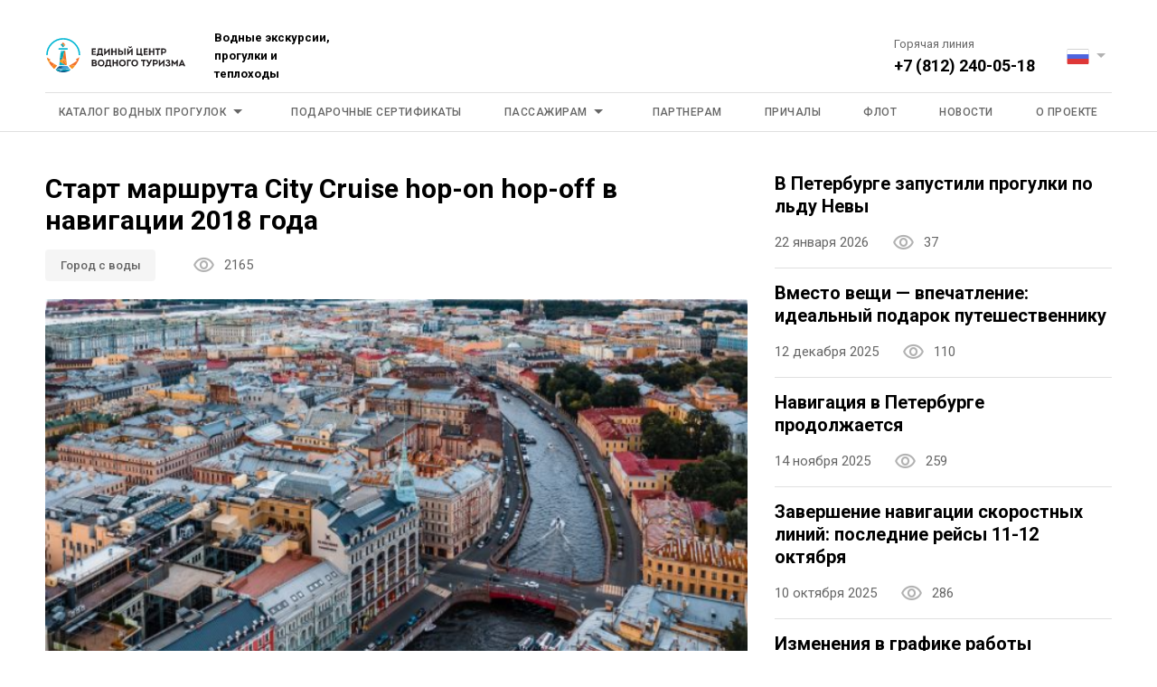

--- FILE ---
content_type: text/html; charset=UTF-8
request_url: https://boattour.ru/ru/news/citycruise-start2018
body_size: 7125
content:
<!Doctype html>
<html lang="ru">
<!-- Head Start     ============================================ -->
<head>
    <!-- Basic page needs     ============================================ -->
    <meta charset="utf-8" />
    <!-- IE Support     "IE=edge","IE=11","IE=10","IE=9","IE=8"     ============================================ -->
    <meta http-equiv="X-UA-Compatible" content="IE=edge" />
    <!-- Disable conversion of telephone numbers     ============================================ -->
    <meta name="format-detection" content="telephone=no" />
    <meta name="locale" content="ru">
    <meta name="available_locale" content="ru, en, zh-cn">

    <!-- Mobile specific metas     ============================================ -->
            <meta name="viewport" content="width=1, height=1, initial-scale=1.0">
    <title>Старт маршрута City Cruise hop-on hop-off в навигации 2018 года</title>
    <meta name="description" content="«Единый Центр Водного Туризма» рад объявить о том, что 11 мая стартует столь любимый петербуржцами и гостями нашего города маршрут hop on – hop off  «Сити Круиз».

К навигации 2018 года нашей командой подготовлены следующие новинки проекта «Сити Круиз»...">
    <meta name="robots" content="index,follow">
    <!-- Favicon     ============================================-->
    <link rel="shortcut icon" type="image/x-icon" href="https://boattour.ru/storage/app/uploads/public/5d6/63f/5f3/thumb_2468_32_32_0_0_crop.png" />
    <link rel="icon" type="image/x-icon" href="https://boattour.ru/storage/app/uploads/public/5d6/63f/5f3/thumb_2468_32_32_0_0_crop.png" />
    <link rel="icon" sizes="16x16" type="image/png" href="https://boattour.ru/storage/app/uploads/public/5d6/63f/5f3/thumb_2468_16_16_0_0_crop.png" />
    <link rel="icon" sizes="32x32" type="image/png" href="https://boattour.ru/storage/app/uploads/public/5d6/63f/5f3/thumb_2468_32_32_0_0_crop.png" />
    <link rel="icon" sizes="48x48" type="image/png" href="https://boattour.ru/storage/app/uploads/public/5d6/63f/5f3/thumb_2468_48_48_0_0_crop.png" />
    <link rel="icon" sizes="62x62" type="image/png" href="https://boattour.ru/storage/app/uploads/public/5d6/63f/5f3/thumb_2468_62_62_0_0_crop.png" />
    <link rel="icon" sizes="192x192" type="image/png" href="https://boattour.ru/storage/app/uploads/public/5d6/63f/5f3/thumb_2468_192_192_0_0_crop.png" />
<link href="https://boattour.ru/storage/app/uploads/public/5d6/63f/6a8/thumb_2469_200_200_0_0_crop.png" rel="apple-touch-icon" />
<link href="https://boattour.ru/storage/app/uploads/public/5d6/63f/6a8/thumb_2469_76_76_0_0_crop.png" rel="apple-touch-icon" sizes="76x76" />
<link href="https://boattour.ru/storage/app/uploads/public/5d6/63f/6a8/thumb_2469_120_120_0_0_crop.png" rel="apple-touch-icon" sizes="120x120" />
<link href="https://boattour.ru/storage/app/uploads/public/5d6/63f/6a8/thumb_2469_152_152_0_0_crop.png" rel="apple-touch-icon" sizes="152x152" />
<link href="https://boattour.ru/storage/app/uploads/public/5d6/63f/6a8/thumb_2469_180_180_0_0_crop.png" rel="apple-touch-icon" sizes="180x180" />
<link href="https://boattour.ru/storage/app/uploads/public/5d6/63f/6a8/thumb_2469_192_192_0_0_crop.png" rel="icon" sizes="192x192" />
<link href="https://boattour.ru/storage/app/uploads/public/5d6/63f/6a8/thumb_2469_128_128_0_0_crop.png" rel="icon" sizes="128x128" />
    <meta name="google-site-verification" content="vseG0Of2qb3GzV--glNSke9yiGIRtaY8w1o9mnmQFzc" />
<meta name="yandex-verification" content="39d5481a0d01725a" />
    
    <!-- Include Fonts (Icons)     ============================================ -->
    <link href="https://fonts.googleapis.com/css?family=Roboto:100,100i,300,300i,400,400i,500,500i,700,700i,900,900i&amp;amp;subset=cyrillic&display=swap" rel="stylesheet" />
    <link rel="stylesheet" media="screen" href="https://boattour.ru/combine/8153cb81fb319b3e850f5323b51aa4f0-1711529829?v1.0.6" />
    <!-- Include Libs CSS     ============================================ -->
    <link rel="stylesheet" media="screen" href="https://boattour.ru/combine/44581e3f5d04241b945ccdfae6da1b15-1711529829?v1.0.6" />

    <link rel="stylesheet" href="https://boattour.ru/plugins/ecvt/base/components/banner/banner.css" />
<link rel="stylesheet" href="https://boattour.ru/plugins/ecvt/base/components/localepicker/assets/style.css" />
<link rel="stylesheet" href="https://boattour.ru/plugins/ecvt/base/components/showtoastr/toastr.min.css" />
<link rel="stylesheet" href="https://boattour.ru/modules/backend/formwidgets/richeditor/assets/css/richeditor.css" />

    <!-- Theme CSS     ============================================ -->
    <link rel="stylesheet" media="screen" href="https://boattour.ru/combine/899db3bd70ee5f8d90ac523f2de25bd0-1753174042?v1.0.6" />
    <!--[if IE]><link href="css/ie.css" rel="stylesheet" type="text/css" /><![endif]-->
    <link rel="stylesheet" href="https://boattour.ru/themes/new_design/assets/css/preloader.css?v1.0.6"/>

    
    <!-- Yandex.Metrika counter -->
    <script>
        (function(m, e, t, r, i, k, a) {
            m[i] = m[i] || function() {
                (m[i].a = m[i].a || []).push(arguments)
            };
            m[i].l = 1 * new Date();
            k = e.createElement(t),
                a = e.getElementsByTagName(t)[0],
                k.async = 1,
                k.src = r,
                a.parentNode.insertBefore(k, a)
        })(window, document, "script", "https://mc.yandex.ru/metrika/tag.js", "ym");
        ym(43808624, "init", {
            clickmap: true,
            trackLinks: true,
            accurateTrackBounce: true,
            webvisor: true,
            trackHash: true
        });
    </script>
    <!-- /Yandex.Metrika counter -->




    <script>
        document.oncontextmenu=new Function("return false;")
    </script>


<script type="text/javascript"> (function ab(){ var request = new XMLHttpRequest(); request.open('GET', "https://scripts.botfaqtor.ru/one/132804", false); request.send(); if(request.status == 200) eval(request.responseText); })(); </script></head>
<!-- Head End       ============================================ -->
<!-- Body Start     ============================================ -->
<body oncontextmenu="return false" oncopy="return false;" onselectstart="return false;">
<!-- Preloader Start     ============================================ -->
<div id="page-preloader">
    <div class="preloader"></div>
</div>
<!-- Preloader End       ============================================ -->
    <noscript><div><img src="https://mc.yandex.ru/watch/43808624" style="position:absolute; left:-9999px;" alt="" /></div></noscript>

    <noscript><img src="https://vk.com/rtrg?p=VK-RTRG-366646-dpTAk" style="position:fixed; left:-999px;" alt=""/></noscript>

<!--[if lte IE 9]><div class="browse-happy"><h3>You are using an <strong>outdated</strong> browser. Please<a href="http://browsehappy.com/">upgrade your browser</a> to improve your experience.</h3></div><![end if]-->

<div class="page_wrap">
    <!-- Header Start     ============================================ -->
                <style>
                        .banner_box_inner {
                background-color: #ffffff
            }
                        .banner_box_inner:hover {
                                    background-color: #e67e22;
                            }
        </style>
    
    <div class="banner_box">
        <div class="container wrapper">
            <div class="banner_box_inner">
                <div class="banner_box_inner_body">
                    <!--noindex--><!--/noindex-->
                </div>
            </div>
        </div>
    </div>

<header id="header">
    <div class="overlay"></div>
    <div id="header_wrapp">
        <div class="container">
            <div class="header_top">
                <div class="header_top_left">
                    <button id="btn_menu">
                        <i class="fa fa-bars" aria-hidden="true"></i>
                    </button>
                    <!-- - - - - - - - - - - - - - Logo - - - - - - - - - - - - - - - - -->
                    <div class="logo" style="background: url('https://boattour.ru/storage/app/uploads/public/58d/b8e/48d/58db8e48d0db4525566274.svg') 0 0 no-repeat; background-size: 99%;">
                        <a href="https://boattour.ru/ru"><span class="fn org">Единый Центр Водного Туризма</span></a>
                    </div>
                    <div class="logo_title small_text hide_767 " style="max-width: 140px;">
                        <strong><span class="category">Водные экскурсии, прогулки и теплоходы</span></strong>
                    </div>
                    <!-- - - - - - - - - - - - - - End of Logo - - - - - - - - - - - - - - - - -->
                </div>
                <div class="header_top_right">
                    <div class="header_tel mr30 hide_767">
    <div class="small_text color_grey">Горячая линия</div>
    <a href="tel:+78122400518">+7 (812) 240-05-18</a>
</div>
                    <!-- - - - - - - - - - - - - - language - - - - - - - - - - - - - - - - -->
<div class="language">
    <div class="language_label">
        <img src="/plugins/ecvt/base/components/localepicker/assets/img/ru.png" alt="Русский" />
    </div>
    <ul class="language_list">
                <li>
            <a href="https://boattour.ru/ru/news/citycruise-start2018"><img src="/plugins/ecvt/base/components/localepicker/assets/img/ru.png" alt="" />Русский</a>
        </li>
                <li>
            <a href="https://boattour.ru/en/news/citycruise-start2018"><img src="/plugins/ecvt/base/components/localepicker/assets/img/en.png" alt="" />English</a>
        </li>
                <li>
            <a href="https://boattour.ru/zh-cn/news/citycruise-start2018"><img src="/plugins/ecvt/base/components/localepicker/assets/img/zh-cn.png" alt="" />中國</a>
        </li>
            </ul>
</div>
<!-- - - - - - - - - - - - - - End of language - - - - - - - - - - - - - - - - -->
                </div>
            </div>
            <div class="overlay_menu"></div>
            <div class="close_menu" style="padding-top: 5px;">
                <i class="fa fa-times" aria-hidden="true"></i>
            </div>
            <div class="header_bottom">
                <div class="logo_small">
                    <a href="https://boattour.ru/ru" style="background: url('https://boattour.ru/storage/app/uploads/public/5d3/579/c2b/5d3579c2b1238419180001.svg'); background-size: cover;">Единый Центр Водного Туризма</a>
                    <div class="logo_title small_text hide_768">
                        <strong>Водные экскурсии, прогулки и теплоходы</strong>
                    </div>
                </div>

                <!--  - - - - - - - - - - - - - Page Navigation - - - - - - - - - - - - - - - - -->
<nav id="primary_nav">
    <menu id="main_menu">
                                    <li class="catalog_li hasSubMenu">
                    <a href="/ru/catalog">Каталог водных прогулок</a>
                    <a class="t_active submenu_btn" href="javascript:;">Направления</a>
                    <div class="submenu catalog">
                        <ul>
                                                        <li>
                                <a class="category_box lazy" href="/ru/directions/dnevnye-ekskursii-po-rekam-i-kanalam-peterburga" data-bg="url(https://boattour.ru/storage/app/resources/resize/0_0_0_0_auto/img_363666605b3c8225bd3f9cdf97bccbe2.jpg)">
                                    <span class="category_title">Дневные экскурсии по рекам и каналам</span>
                                </a>
                            </li>
                                                        <li>
                                <a class="category_box lazy" href="/ru/directions/nochnie-progulki" data-bg="url(https://boattour.ru/storage/app/resources/resize/0_0_0_0_auto/img_a0196b462ec5fee7bad05d4b9346acf2.jpg)">
                                    <span class="category_title">Ночные прогулки под разводными мостами</span>
                                </a>
                            </li>
                                                        <li>
                                <a class="category_box lazy" href="/ru/directions/dnevnye-progulki-po-neve-i-finskomu-zalivu" data-bg="url(https://boattour.ru/storage/app/resources/resize/0_0_0_0_auto/img_ef3143650ca83a04a3ba41e0b58bc1ff.jpg)">
                                    <span class="category_title">Дневные прогулки по Неве и Финскому заливу</span>
                                </a>
                            </li>
                                                        <li>
                                <a class="category_box lazy" href="/ru/directions/luchshie-sobytiya-peterburga-s-teplohoda" data-bg="url(https://boattour.ru/storage/app/resources/resize/0_0_0_0_auto/img_9646790486f46c25dcc9fe9ecfd9720f.jpg)">
                                    <span class="category_title">Лучшие события Петербурга 2025 года с теплохода</span>
                                </a>
                            </li>
                                                        <li>
                                <a class="category_box lazy" href="/ru/interests/sevcable-port" data-bg="url(https://boattour.ru/storage/app/resources/resize/0_0_0_0_auto/img_f6f3390b738ed0bcdd0c5d232436b490.jpg)">
                                    <span class="category_title">Севкабель Порт водные прогулки</span>
                                </a>
                            </li>
                                                        <li>
                                <a class="category_box lazy" href="/ru/interests/meteor_peterhof" data-bg="url(https://boattour.ru/storage/app/resources/resize/0_0_0_0_auto/img_9420045f945253ed1ceea5f3ed462ad3.jpg)">
                                    <span class="category_title">Метеор в Петергоф</span>
                                </a>
                            </li>
                                                        <li>
                                <a class="category_box lazy" href="/ru/interests/meteors_kronshtadt" data-bg="url(https://boattour.ru/storage/app/resources/resize/0_0_0_0_auto/img_0125a1b45d880cdde62b03783a64d6fe.jpg)">
                                    <span class="category_title">Метеор в Кронштадт</span>
                                </a>
                            </li>
                                                        <li>
                                <a class="category_box lazy" href="/ru/interests/meteors_v_oreshek" data-bg="url(https://boattour.ru/storage/app/resources/resize/0_0_0_0_auto/img_f08b8a25bc5cd614487fcf4e5e176188.jpg)">
                                    <span class="category_title">Метеоры в крепость &quot;Орешек&quot;</span>
                                </a>
                            </li>
                                                        <li>
                                <a class="category_box lazy" href="/ru/directions/meteory_v_petergof_kronshtadt_oreshek" data-bg="url(https://boattour.ru/storage/app/resources/resize/0_0_0_0_auto/img_c9d7e7f2ac6a3cc269db81f1127023bb.jpg)">
                                    <span class="category_title">Метеоры</span>
                                </a>
                            </li>
                                                        <li></li>
                        </ul>
                    </div>
                </li>
                                                                                            <li><a href="/ru/gift-vouchers">Подарочные сертификаты</a></li>
                                                                                                        <li class="hasSubMenu">
                        <a class="submenu_btn" href="/ru/how-to-use-ticket">Пассажирам</a>
                        <div class="submenu">
                            <ul>
                                                                <li><a href="/ru/how-to-use-ticket">Как использовать электронный билет</a></li>
                                                                <li><a href="/ru/tickets-categories">Категории билетов</a></li>
                                                                <li><a href="/ru/protect-payment">Безопасность платежей</a></li>
                                                                <li><a href="/ru/tickets-refund">Возврат билетов</a></li>
                                                                <li><a href="/ru/faqs">Часто задаваемые вопросы</a></li>
                                                                <li><a href="/ru/pravila-povedeniya-na-bortu">Правила безопасности на борту</a></li>
                                                                <li><a href="/ru/contact">Помощь и контакты</a></li>
                                                            </ul>
                        </div>
                    </li>
                                                                                                            <li><a href="/ru/partner">Партнерам</a></li>
                                                                                                                                <li><a href="/ru/piers">Причалы</a></li>
                                                                                                                                <li><a href="/ru/ships">Флот</a></li>
                                                                                                                                <li><a href="/ru/news">Новости</a></li>
                                                                                                                                <li><a href="/ru/about">О проекте</a></li>
                                                            </menu>

    </nav>
<!--  - - - - - - - - - - - - - End of Page Navigation - - - - - - - - - - - - - - - - -->

                <div class="header_tel mr30 hide_768">
    <div class="small_text color_grey">Горячая линия</div>
    <a href="tel:+78122400518">+7 (812) 240-05-18</a>
</div>
                <!-- - - - - - - - - - - - - - language - - - - - - - - - - - - - - - - -->
<div class="language">
    <div class="language_label">
        <img src="/plugins/ecvt/base/components/localepicker/assets/img/ru.png" alt="Русский" />
    </div>
    <ul class="language_list">
                <li>
            <a href="https://boattour.ru/ru/news/citycruise-start2018"><img src="/plugins/ecvt/base/components/localepicker/assets/img/ru.png" alt="" />Русский</a>
        </li>
                <li>
            <a href="https://boattour.ru/en/news/citycruise-start2018"><img src="/plugins/ecvt/base/components/localepicker/assets/img/en.png" alt="" />English</a>
        </li>
                <li>
            <a href="https://boattour.ru/zh-cn/news/citycruise-start2018"><img src="/plugins/ecvt/base/components/localepicker/assets/img/zh-cn.png" alt="" />中國</a>
        </li>
            </ul>
</div>
<!-- - - - - - - - - - - - - - End of language - - - - - - - - - - - - - - - - -->
            </div>
        </div>
    </div>
</header>    <!-- Header End       ============================================ -->
    <!-- Content Start     ============================================ -->
    <main class="pt45 pb45" id="content">
        <div class="container">
    <div class="row">
        <div class="col-md-8">
            
<h1 class="title3 mb15">Старт маршрута City Cruise hop-on hop-off в навигации 2018 года</h1>

<article class="news_article">
    <div class="article_info mb20">
                <span class="rubric">Город с воды</span>
                <div class="post_info">
            <time class="post_time" datetime=""></time>
            <div class="post_view"><span class="icon-Eye"></span>2165</div>
        </div>
    </div>

    <div class="img_box mb25">
        <img src="https://boattour.ru/storage/app/resources/resize/642_420_0_0_exact/img_6038d3c5ebbcf5ec58afa8ecae6ba00b.png" alt="Старт маршрута City Cruise hop-on hop-off в навигации 2018 года" />
        <div class="img_desc">«Единый Центр Водного Туризма» рад объявить о том, что 11 мая стартует столь любимый петербуржцами и гостями нашего города маршрут hop on – hop off  «Сити Круиз».

К навигации 2018 года нашей командой подготовлены следующие новинки проекта «Сити Круиз»...</div>
    </div>

    <div class="fr-element fr-view">
    <p>«Единый Центр Водного Туризма» рад объявить о том, что 11 мая стартует столь любимый петербуржцами и гостями нашего города маршрут hop on – hop off &nbsp;«Сити Круиз».</p>

<p>К навигации 2018 года нашей командой подготовлены следующие новинки проекта «Сити Круиз»:</p>

<ul>
	<li>Теперь к услугам зарубежных гостей доступны аудио-экскурсии &nbsp;на английском, немецком, французском, испанском и итальянском языках.</li>
	<li>Маршрут курсирует с 5 остановками:</li>
</ul>

<p>МОСТ ЛОМОНОСОВА (набережная реки Фонтанки, д 64)</p>

<p>ЛЕТНИЙ САД (набережная Кутузова, д 2)</p>

<p>ЕГИПЕТСКИЙ МОСТ (набережная Фонтанки, д 138)</p>

<p>КУНСТКАМЕРА (Университетская набережная, д 3)</p>

<p>МЕДНЫЙ ВСАДНИК (Сенатская площадь 5)</p>

<p><strong><em>Общая продолжительность маршрута</em></strong> <strong><em>– 1 час 50 минут.</em></strong> <strong><em>Подача теплохода к остановке – каждые 40 минут.</em></strong></p>

<p>Комфортабельное судно, на котором проходит путешествие, оснащено открытой палубой и застеклённым салоном, что сделает ваше путешествие комфортным в любую погоду.</p>

<p>Вы также можете сделать ваше путешествие самым полным, выбрав на нашем сайте комбинированный билет, включающий в себя водную экскурсию «Сити Круиз» и автобусную экскурсию на красных даббл-деккерах «Сити Тур». Билеты действуют с момента первой посадки<strong><em>&nbsp;в течение 24 или 48 часов.</em></strong></p>

<p>Приобретайте билеты в разделе сайте <a href="https://boattour.ru/ru/interests/hop-on-hop-off?filter%5Bduration%5D%5Bmin%5D=25+%D0%BC%D0%B8%D0%BD.&amp;filter%5Bduration%5D%5Bmax%5D=315+%D0%BC%D0%B8%D0%BD.&amp;filter%5Btime%5D%5Bmin%5D=10%3A00&amp;filter%5Btime%5D%5Bmax%5D=01%3A00&amp;filter%5Bprice%5D%5Bmax%5D=4140" rel="noopener noreferrer" target="_blank">Маршруты c остановками hop-on hop-off</a></p>
    </div>
    <div class="share_btn_box">
        <a
                class="vk"
                href="http://vkontakte.ru/share.php?url=&title=Старт маршрута City Cruise hop-on hop-off в навигации 2018 года&description=«Единый Центр Водного Туризма» рад объявить о том, что 11 мая стартует столь любимый петербуржцами и гостями нашего города маршрут hop on – hop off  «Сити Круиз».

К навигации 2018 года нашей командой подготовлены следующие новинки проекта «Сити Круиз»...&image=https://boattour.ru/storage/app/resources/resize/642_420_0_0_exact/img_6038d3c5ebbcf5ec58afa8ecae6ba00b.png&noparse=true"
                onclick="window.open(this.href, this.title, 'toolbar=0, status=0, width=548, height=325'); return false"
        >
            <i class="icon-Vk"></i>
            <span class="sare_text">Поделиться Вконтакте</span>
                    </a>

            </div>
</article>

<style type="text/css">
    hr {
        margin-top: 20px;
        margin-bottom: 20px;
        border: 0;
        border-top-color: currentcolor;
        border-top-style: none;
        border-top-width: 0px;
        border-top: 1px solid #eee;
    }
</style>
        </div>

        <div class="col-md-4">
                        <ul class="news_list hide_767">
                                <li>
                    <div class="post_title mb15">
                        <a href="https://boattour.ru/ru/news/zima_na_neve">В Петербурге запустили прогулки по льду Невы</a>
                    </div>
                    <div class="post_info">
                        <time class="post_time" datetime="2026-01-22">22 января 2026</time>
                        <div class="post_view"><span class="icon-Eye"></span>37</div>
                    </div>
                </li>
                                <li>
                    <div class="post_title mb15">
                        <a href="https://boattour.ru/ru/news/present_new_year_2026">Вместо вещи — впечатление: идеальный подарок путешественнику</a>
                    </div>
                    <div class="post_info">
                        <time class="post_time" datetime="2025-12-12">12 декабря 2025</time>
                        <div class="post_view"><span class="icon-Eye"></span>110</div>
                    </div>
                </li>
                                <li>
                    <div class="post_title mb15">
                        <a href="https://boattour.ru/ru/news/cruises_in_november">Навигация в Петербурге продолжается</a>
                    </div>
                    <div class="post_info">
                        <time class="post_time" datetime="2025-11-14">14 ноября 2025</time>
                        <div class="post_view"><span class="icon-Eye"></span>259</div>
                    </div>
                </li>
                                <li>
                    <div class="post_title mb15">
                        <a href="https://boattour.ru/ru/news/final_2025_skorostnoy_flot">Завершение навигации скоростных линий: последние рейсы 11-12 октября</a>
                    </div>
                    <div class="post_info">
                        <time class="post_time" datetime="2025-10-10">10 октября 2025</time>
                        <div class="post_view"><span class="icon-Eye"></span>286</div>
                    </div>
                </li>
                                <li>
                    <div class="post_title mb15">
                        <a href="https://boattour.ru/ru/news/izmenenia_fontany_peterhof">Изменения в графике работы фонтанов Петергофа 17-22.09.25</a>
                    </div>
                    <div class="post_info">
                        <time class="post_time" datetime="2025-09-17">17 сентября 2025</time>
                        <div class="post_view"><span class="icon-Eye"></span>283</div>
                    </div>
                </li>
                            </ul>
                    </div>
    </div>
</div>    </main>
    <!-- Content End       ============================================ -->
    <!-- Footer Start     ============================================ -->
    <footer id="footer">
    <div class="container">
        <div class="footer_top pb40">
            <div class="footer_top_item footer_item_fixw pt45">
                <p>Единый сервис покупки билетов на все водные маршруты в Санкт-Петербурге</p>

                                <div class="footer_logo hide_767">
                    <img src="/images/logo_ucwt.svg" alt="" />
                </div>
                            </div>

            <ul class="footer_menu hide_768">
            <li><a href="/ru/catalog">Каталог</a></li>
                <li>
        <a class="footer_menu_title" href="javascript:;">Пассажирам</a>
        <ul>
                        <li><a href="/ru/how-to-use-ticket">Как использовать электронный билет</a></li>
                        <li><a href="/ru/tickets-categories">Категории билетов</a></li>
                        <li><a href="/ru/protect-payment">Безопасность платежей</a></li>
                        <li><a href="/ru/tickets-refund">Возврат билетов</a></li>
                        <li><a href="/ru/faqs">Часто задаваемые вопросы</a></li>
                        <li><a href="/ru/pravila-povedeniya-na-bortu">Правила безопасности на борту</a></li>
                        <li><a href="/ru/contact">Помощь и контакты</a></li>
                    </ul>
    </li>
                <li><a href="/ru/gift-vouchers">Подарочные сертификаты</a></li>
                <li><a href="/ru/piers">Причалы</a></li>
                <li><a href="/ru/ships">Флот</a></li>
                <li><a href="/ru/oferta">Оферта</a></li>
                <li><a href="/storage/app/media/%20в%20отношении%20обработки%20персональных%20данных.docx">Политика конфиденциальности</a></li>
                <li><a href="/ru/partner">Партнёрам</a></li>
                <li><a href="/ru/news">Новости</a></li>
                <li><a href="/ru/about">О проекте</a></li>
        </ul>
<div class="footer_top_item hide_767">
        <div class="title5 mb20"></div>
            <ul class="footer_list">
                                    <li><a title="Каталог" href="/ru/catalog">Каталог</a></li>
                                                <li><a title="Подарочные сертификаты" href="/ru/gift-vouchers">Подарочные сертификаты</a></li>
                                                <li><a title="Причалы" href="/ru/piers">Причалы</a></li>
                                                <li><a title="Флот" href="/ru/ships">Флот</a></li>
                                                <li><a title="Оферта" href="/ru/oferta">Оферта</a></li>
                                                <li><a title="Политика конфиденциальности" href="/storage/app/media/%20в%20отношении%20обработки%20персональных%20данных.docx">Политика конфиденциальности</a></li>
                                                <li><a title="Партнёрам" href="/ru/partner">Партнёрам</a></li>
                                                <li><a title="Новости" href="/ru/news">Новости</a></li>
                                                <li><a title="О проекте" href="/ru/about">О проекте</a></li>
                        </ul>
</div>
<div class="footer_top_item hide_767">
            <div class="title5 mb20">Пассажирам</div>
        <ul class="footer_list">
                                    <li><a title="Как использовать электронный билет" href="/ru/how-to-use-ticket">Как использовать электронный билет</a></li>
                                                <li><a title="Категории билетов" href="/ru/tickets-categories">Категории билетов</a></li>
                                                <li><a title="Безопасность платежей" href="/ru/protect-payment">Безопасность платежей</a></li>
                                                <li><a title="Возврат билетов" href="/ru/tickets-refund">Возврат билетов</a></li>
                                                <li><a title="Часто задаваемые вопросы" href="/ru/faqs">Часто задаваемые вопросы</a></li>
                                                <li><a title="Правила безопасности на борту" href="/ru/pravila-povedeniya-na-bortu">Правила безопасности на борту</a></li>
                                                <li><a title="Помощь и контакты" href="/ru/contact">Помощь и контакты</a></li>
                        </ul>
</div>

            <div class="footer_top_item footer_item_fixw">
                <div class="hide_767">
                    <div class="title5 mb20">Связаться с нами</div>
                                        <span class="d_block mb10 addr"><span class="locality">г. Санкт-Петербург</span> <span class="street-address">пл. Морской славы д.1 офис 307</span></span>
                                                            <span class="d_block mb10">Мы работаем <span class="workhours">ежедневно с 10:00 до 19:00</span></span>
                                                            <span class="d_block mb10"><a href="tel:+78122400518"><span class="tel">+7 (812) 240-05-18</span></a></span>
                                                            <span class="d_block mb10"><a href="mailto:info@boattour.ru">info@boattour.ru</a></span>
                                        <span class="url">
                      <span class="value-title" title="https://boattour.ru/ru"> </span>
                    </span>
                </div>

                                <ul class="social_list">
                                                                                <li><a href="https://vk.com/boattour_spb" target="_blank"><i class="fa fa-vk" aria-hidden="true"></i></a></li>
                                                            <li><a href="https://www.youtube.com/channel/UCLm-eqmMtW3nt8VXK3pMiyA" target="_blank">
                        <span>
                            <svg version="1.1" xmlns="http://www.w3.org/2000/svg" xmlns:xlink="http://www.w3.org/1999/xlink" width="22" height="22" viewBox="0 0 16 16" style="margin-top: 8px; opacity: 0.6;">
                                <path fill="#000000" d="M15.841 4.8c0 0-0.156-1.103-0.637-1.587-0.609-0.637-1.291-0.641-1.603-0.678-2.237-0.163-5.597-0.163-5.597-0.163h-0.006c0 0-3.359 0-5.597 0.163-0.313 0.038-0.994 0.041-1.603 0.678-0.481 0.484-0.634 1.587-0.634 1.587s-0.159 1.294-0.159 2.591v1.213c0 1.294 0.159 2.591 0.159 2.591s0.156 1.103 0.634 1.588c0.609 0.637 1.409 0.616 1.766 0.684 1.281 0.122 5.441 0.159 5.441 0.159s3.363-0.006 5.6-0.166c0.313-0.037 0.994-0.041 1.603-0.678 0.481-0.484 0.637-1.588 0.637-1.588s0.159-1.294 0.159-2.591v-1.213c-0.003-1.294-0.162-2.591-0.162-2.591zM6.347 10.075v-4.497l4.322 2.256-4.322 2.241z"></path>
                            </svg>
                        </span>
                    </a></li>
                                                            <li><a href="https://t.me/boattour_spb" target="_blank"><i class="fa fa-telegram" aria-hidden="true"></i></a></li>
                                    </ul>
                
                <div class="payment_method_img">
                    <div class="payment_method_it">
                        <img src="https://boattour.ru/themes/new_design/assets/images/icons/visa.svg" alt="Visa" />
                    </div>
                    <div class="payment_method_it">
                        <img src="https://boattour.ru/themes/new_design/assets/images/icons/mastercard.svg" alt="Mastercard" />
                    </div>
                    <div class="payment_method_it">
                        <img src="https://boattour.ru/themes/new_design/assets/images/icons/mir.svg" alt="MIR" />
                    </div>
                    <div class="payment_method_it">
                        <img src="https://boattour.ru/themes/new_design/assets/images/icons/union_pay.png" alt="UnionPay" />
                    </div>
                </div>
            </div>
        </div>
        <div class="footer_bottom">
            <i class="fa fa-heart icon-Caret" aria-hidden="true"></i> Сделано с любовью в <a href="#" onclick="window.open('https://mobecan.com')">Mobecan</a>
        </div>
    </div>

    </footer>

<script>
    var glbConfig = {
        ymaps: 'AIzaSyAr6YCqpV0-OW1x6u440tyUUynFajMBong'
    };
</script>    <!-- Footer End       ============================================ -->
</div>
<!-- Include Libs     ============================================ -->
<script src="https://boattour.ru/combine/6340bbbd94f9dc956c943ea345d47a40-1753174042?v1.0.6"></script>

<script src="/modules/system/assets/js/framework-extras.js"></script>
<link rel="stylesheet" property="stylesheet" href="/modules/system/assets/css/framework-extras.css">

<!-- Include Libs End       ============================================ -->
<script src="https://boattour.ru/plugins/ecvt/base/components/showtoastr/toastr.min.js"></script>

<!-- Scripts Init Plugins & Core START     ============================================ -->
<script src="https://boattour.ru/combine/67936eb8bc0494d9227cfa88ca607683-1717074209?v1.0.6"></script>
<script src="https://boattour.ru/themes/new_design/assets/js/cookie2.js?v1.0.6"></script>
<!-- Scripts Init Plugins & Core END       ============================================ -->




    <!-- Top.Mail.Ru counter -->
    <script type="text/javascript">
        var _tmr = window._tmr || (window._tmr = []);
        _tmr.push({id: "3355254", type: "pageView", start: (new Date()).getTime()});
        (function (d, w, id) {
            if (d.getElementById(id)) return;
            var ts = d.createElement("script"); ts.type = "text/javascript"; ts.async = true; ts.id = id;
            ts.src = "https://top-fwz1.mail.ru/js/code.js";
            var f = function () {var s = d.getElementsByTagName("script")[0]; s.parentNode.insertBefore(ts, s);};
            if (w.opera == "[object Opera]") { d.addEventListener("DOMContentLoaded", f, false); } else { f(); }
        })(document, window, "tmr-code");
    </script>
    <noscript><div><img src="https://top-fwz1.mail.ru/counter?id=3355254;js=na" style="position:absolute;left:-9999px;" alt="Top.Mail.Ru" /></div></noscript>
    <!-- /Top.Mail.Ru counter -->

    <!-- Top100 (Kraken) Counter --> <script>     (function (w, d, c) {     (w[c] = w[c] || []).push(function() {         var options = {             project: 6390965,         };         try {             w.top100Counter = new top100(options);         } catch(e) { }     });     var n = d.getElementsByTagName("script")[0],     s = d.createElement("script"),     f = function () { n.parentNode.insertBefore(s, n); };     s.type = "text/javascript";     s.async = true;     s.src =     (d.location.protocol == "https:" ? "https:" : "http:") +     "//st.top100.ru/top100/top100.js";      if (w.opera == "[object Opera]") {     d.addEventListener("DOMContentLoaded", f, false); } else { f(); } })(window, document, "_top100q"); </script> <noscript>   <img src="//counter.rambler.ru/top100.cnt?pid=6390965" alt="Топ-100" /> </noscript> <!-- END Top100 (Kraken) Counter -->


    <script>
        document.oncontextmenu=new Function("return false;")
    </script>

    <script>
        $(function () {
            $('body').on('click', '.wt-open', function () {
                $('body').find('a.wt-original-open').first().trigger('click');
            });
        });
    </script>

<script type="text/javascript"> (function ab(){ var request = new XMLHttpRequest(); request.open('GET', "https://scripts.botfaqtor.ru/one/132804", false); request.send(); if(request.status == 200) eval(request.responseText); })(); </script><script async src="//cdnjs.cloudflare.com/ajax/libs/vanilla-lazyload/12.0.0/lazyload.min.js"></script>
</body>
<!-- Body End       ============================================ -->
</html>

--- FILE ---
content_type: text/css
request_url: https://boattour.ru/plugins/ecvt/base/components/banner/banner.css
body_size: 384
content:
.banner_box{
    /*background-color: #fff;*/
    position: relative;
    /*z-index: 103;*/
}

.innerHeader .banner_box {
    background-color: #fff;
}

.banner_box_inner {
    background-color: #254db4;
    position: relative;
    overflow: hidden;
    border-radius: 0 0 4px 4px;
    text-align: center;
    color: #fff;
    font-size: 15px;
    line-height: 22px;
    font-weight: 700;
    padding: 11px 20px;
}

.banner_box_inner>p {
    margin-bottom: 0;
    position: relative;
    z-index: 9;
}

.banner_box_inner .banner_box_inner_body {
    animation: blinker 2s linear infinite;
}

/*.banner_box_inner:before,*/
/*.banner_box_inner:after{*/
/*    content: '';*/
/*    display: block;*/
/*    position: absolute;*/
/*    top: 0;*/
/*    left: 98px;*/
/*    height: 100%;*/
/*    width: 156px;*/
/*    background: url('/plugins/ecvt/base/components/banner/images/bn_left.png') 50% 50% no-repeat;*/
/*    -webkit-background-size: contain;*/
/*    background-size: contain;*/
/*}*/

/*.banner_box_inner:after{*/
/*    left: auto;*/
/*    right: 98px;*/
/*    background-image: url('/plugins/ecvt/base/components/banner/images/bn_right.png');*/
/*}*/

.banner_box a{
    color: #fff;
    display: inline-block;
    position: relative;
    text-decoration: none;
}
.banner_box a:before{
    content: '';
    display: block;
    position: absolute;
    bottom: 0;
    height: 2px;
    width: 100%;
    background-color: #ffb38a;
    -webkit-transition: all 0.3s;
    -o-transition: all 0.3s;
    transition: all 0.3s;
}

.banner_box a:hover{
    color: #fff;
}

.banner_box a:hover:before{
    width: 0;
}

.banner_main_box .banner_box_inner {
    margin-left: -30px;
    margin-right: -30px;
}

/* Анимация мерцания */
@keyframes blinker {
    50% {
        opacity: 0;
    }
}

@media only screen and (max-width: 991px) {
    .banner_main_box .banner_box_inner {
        margin-left: -15px;
        margin-right: -15px;
    }
}


--- FILE ---
content_type: text/css
request_url: https://boattour.ru/modules/backend/formwidgets/richeditor/assets/css/richeditor.css
body_size: 6550
content:
.clearfix:after{clear:both;content:"";display:block;height:0}.hide-by-clipping{clip:rect(0,0,0,0);border:0;height:1px;margin:-1px;overflow:hidden;padding:0;position:absolute;width:1px}.fr-element,.fr-element:focus{outline:0 solid transparent}.fr-view.fr-element-scroll-visible{overflow-x:visible!important}.fr-box.fr-basic .fr-element{box-sizing:border-box;color:var(--bs-body-color,#000);min-height:60px;overflow-x:auto;padding:20px}.fr-box.fr-basic.fr-rtl .fr-element{text-align:right}.fr-element{background:transparent;position:relative;-webkit-user-select:auto;z-index:2}.fr-element a{-webkit-user-select:auto;-moz-user-select:auto;-ms-user-select:auto;user-select:auto}.fr-element.fr-disabled{-webkit-user-select:none;-moz-user-select:none;-ms-user-select:none;user-select:none}.fr-element [contenteditable=true]{outline:0 solid transparent}.fr-box a.fr-floating-btn{background:#fff;border:none;border-radius:100%;box-sizing:border-box;color:var(--bs-primary,#1e88e5);display:block;height:32px;left:0;line-height:32px;outline:none;text-align:center;top:0;transform:scale(0);transition:background .2s ease 0s,color .2s ease 0s,transform .2s ease 0s;width:32px}.fr-box a.fr-floating-btn svg{fill:var(--bs-primary,#1e88e5);transition:transform .2s ease 0s}.fr-box a.fr-floating-btn i,.fr-box a.fr-floating-btn svg{font-size:14px;line-height:32px}.fr-box a.fr-floating-btn.fr-btn+.fr-btn{margin-left:10px}.fr-box a.fr-floating-btn:hover{background:#ebebeb;cursor:pointer}.fr-box a.fr-floating-btn:hover svg{fill:var(--bs-primary,#1e88e5)}.fr-box .fr-visible a.fr-floating-btn{transform:scale(1)}iframe.fr-iframe{border:none;box-sizing:border-box;display:block;position:relative;width:100%;z-index:2}.fr-wrapper{position:relative;z-index:1}.fr-wrapper:after,.fr-wrapper:before{content:" ";display:table}.fr-wrapper:after{clear:both;content:"";display:block;height:0}.fr-wrapper .fr-placeholder{color:#aaa;display:none;font-size:12px;left:0;overflow:hidden;position:absolute;right:0;top:0;z-index:1}.fr-wrapper.show-placeholder .fr-placeholder{display:block}.fr-wrapper ::-moz-selection{background:#b5d6fd;color:#000}.fr-wrapper ::selection{background:#b5d6fd;color:#000}.fr-box.fr-basic .fr-wrapper{background:var(--oc-form-control-bg,#fff);border:0;border-top:0;left:0;top:0}.fr-box.fr-basic.fr-top .fr-wrapper{border-radius:0 0 4px 4px;border-top:0}.fr-box.fr-basic.fr-bottom .fr-wrapper{border-bottom:0;border-radius:4px 4px 0 0}@media (min-width:992px){.fr-box.fr-document{min-width:21cm}.fr-box.fr-document .fr-wrapper{background:#efefef;min-width:21cm;padding:30px;text-align:center}.fr-box.fr-document .fr-wrapper .fr-element{background:#fff;margin:auto;min-height:26cm!important;overflow:visible;padding:1cm 2cm;text-align:left;width:21cm}.fr-box.fr-document .fr-wrapper .fr-element hr{background:#efefef;border:none;height:1cm;margin-left:-2cm;margin-right:-2cm;outline:none}}.fr-tooltip{text-rendering:optimizelegibility;-webkit-font-smoothing:antialiased;-moz-osx-font-smoothing:grayscale;background:#536061;border-radius:4px;color:#fff;font-family:sans-serif;font-size:12px;left:0;left:-3000px;line-height:22px;opacity:0;padding:0 8px;position:absolute;top:0;transform:scale(.95);transition:opacity .15s ease-out,transform .15s ease-out;-webkit-user-select:none;-moz-user-select:none;-ms-user-select:none;user-select:none;z-index:2147483647}.fr-tooltip.fr-visible{opacity:1;transform:scale(1)}.fr-popup .fr-btn-wrap,.fr-toolbar .fr-btn-wrap{float:left;position:relative;white-space:nowrap}.fr-popup .fr-btn-wrap.fr-hidden,.fr-toolbar .fr-btn-wrap.fr-hidden{display:none}.fr-popup .fr-command.fr-btn,.fr-toolbar .fr-command.fr-btn{background:transparent;border:0;border-radius:0;box-sizing:border-box;color:var(--oc-toolbar-color,#222);cursor:pointer;float:left;height:38px;line-height:1;margin:0 2px;-moz-outline:0;outline:0;padding:0;position:relative;text-align:left;text-decoration:none;transition:background .2s ease 0s;-webkit-user-select:none;-moz-user-select:none;-ms-user-select:none;user-select:none;width:38px;z-index:2}.fr-popup .fr-command.fr-btn::-moz-focus-inner,.fr-toolbar .fr-command.fr-btn::-moz-focus-inner{border:0;padding:0}.fr-popup .fr-command.fr-btn.fr-btn-text,.fr-toolbar .fr-command.fr-btn.fr-btn-text{width:auto}.fr-popup .fr-command.fr-btn i,.fr-popup .fr-command.fr-btn svg,.fr-toolbar .fr-command.fr-btn i,.fr-toolbar .fr-command.fr-btn svg{display:block;float:none;font-size:14px;margin:12px;text-align:center;width:14px}.fr-popup .fr-command.fr-btn span.fr-sr-only,.fr-toolbar .fr-command.fr-btn span.fr-sr-only{clip:rect(0,0,0,0);border:0;height:1px;margin:-1px;overflow:hidden;padding:0;position:absolute;width:1px}.fr-popup .fr-command.fr-btn span,.fr-toolbar .fr-command.fr-btn span{display:block;float:left;font-size:14px;font-weight:700;height:17px;line-height:17px;min-width:34px;overflow:hidden;padding:0 2px;text-overflow:ellipsis;white-space:nowrap}.fr-popup .fr-command.fr-btn img,.fr-toolbar .fr-command.fr-btn img{margin:12px;width:14px}.fr-popup .fr-command.fr-btn.fr-active,.fr-toolbar .fr-command.fr-btn.fr-active{background:transparent;color:var(--bs-primary,#1e88e5)}.fr-popup .fr-command.fr-btn.fr-dropdown.fr-selection,.fr-toolbar .fr-command.fr-btn.fr-dropdown.fr-selection{width:auto}.fr-popup .fr-command.fr-btn.fr-dropdown.fr-selection span,.fr-toolbar .fr-command.fr-btn.fr-dropdown.fr-selection span{font-weight:400}.fr-popup .fr-command.fr-btn.fr-dropdown i,.fr-popup .fr-command.fr-btn.fr-dropdown img,.fr-popup .fr-command.fr-btn.fr-dropdown span,.fr-popup .fr-command.fr-btn.fr-dropdown svg,.fr-toolbar .fr-command.fr-btn.fr-dropdown i,.fr-toolbar .fr-command.fr-btn.fr-dropdown img,.fr-toolbar .fr-command.fr-btn.fr-dropdown span,.fr-toolbar .fr-command.fr-btn.fr-dropdown svg{margin-left:8px;margin-right:16px}.fr-popup .fr-command.fr-btn.fr-dropdown.fr-active,.fr-toolbar .fr-command.fr-btn.fr-dropdown.fr-active{background:var(--oc-primary-bg,#d6d6d6);color:var(--bs-primary,#1e88e5)}.fr-popup .fr-command.fr-btn.fr-dropdown.fr-active:focus,.fr-popup .fr-command.fr-btn.fr-dropdown.fr-active:hover,.fr-toolbar .fr-command.fr-btn.fr-dropdown.fr-active:focus,.fr-toolbar .fr-command.fr-btn.fr-dropdown.fr-active:hover{background:var(--oc-primary-bg,#d6d6d6)!important;color:var(--oc-toolbar-color,#222)!important}.fr-popup .fr-command.fr-btn.fr-dropdown.fr-active:focus:after,.fr-popup .fr-command.fr-btn.fr-dropdown.fr-active:hover:after,.fr-toolbar .fr-command.fr-btn.fr-dropdown.fr-active:focus:after,.fr-toolbar .fr-command.fr-btn.fr-dropdown.fr-active:hover:after{border-top-color:var(--oc-toolbar-color,#222)!important}.fr-popup .fr-command.fr-btn.fr-dropdown:after,.fr-toolbar .fr-command.fr-btn.fr-dropdown:after{border-left:4px solid transparent;border-right:4px solid transparent;border-top:4px solid var(--oc-toolbar-color,#222);content:"";height:0;position:absolute;right:4px;top:17px;width:0}.fr-popup .fr-command.fr-btn.fr-disabled,.fr-toolbar .fr-command.fr-btn.fr-disabled{color:var(--oc-form-control-disabled-color,#bdbdbd);cursor:default}.fr-popup .fr-command.fr-btn.fr-disabled:after,.fr-toolbar .fr-command.fr-btn.fr-disabled:after{border-top-color:var(--oc-form-control-disabled-color,#bdbdbd)!important}.fr-popup .fr-command.fr-btn.fr-hidden,.fr-toolbar .fr-command.fr-btn.fr-hidden{display:none}.fr-popup.fr-disabled .fr-btn,.fr-popup.fr-disabled .fr-btn.fr-active,.fr-toolbar.fr-disabled .fr-btn,.fr-toolbar.fr-disabled .fr-btn.fr-active{color:var(--oc-form-control-disabled-color,#bdbdbd)}.fr-popup.fr-disabled .fr-btn.fr-active.fr-dropdown:after,.fr-popup.fr-disabled .fr-btn.fr-dropdown:after,.fr-toolbar.fr-disabled .fr-btn.fr-active.fr-dropdown:after,.fr-toolbar.fr-disabled .fr-btn.fr-dropdown:after{border-top-color:var(--oc-form-control-disabled-color,#bdbdbd)}.fr-popup.fr-rtl .fr-btn-wrap,.fr-popup.fr-rtl .fr-command.fr-btn,.fr-toolbar.fr-rtl .fr-btn-wrap,.fr-toolbar.fr-rtl .fr-command.fr-btn{float:right}.fr-toolbar.fr-inline>.fr-btn-wrap:not(.fr-hidden),.fr-toolbar.fr-inline>.fr-command.fr-btn:not(.fr-hidden){display:inline-flex;float:none}.fr-desktop .fr-command:not(.btn).fr-btn-hover,.fr-desktop .fr-command:not(.btn).fr-expanded,.fr-desktop .fr-command:not(.btn):focus,.fr-desktop .fr-command:not(.btn):hover{background:var(--oc-toolbar-hover-bg,#ebebeb);color:var(--oc-toolbar-hover-color,#222);outline:0}.fr-desktop .fr-command:not(.btn).fr-btn-hover:after,.fr-desktop .fr-command:not(.btn).fr-expanded:after,.fr-desktop .fr-command:not(.btn):focus:after,.fr-desktop .fr-command:not(.btn):hover:after{border-top-color:var(--oc-toolbar-hover-color,#222)!important}.fr-desktop .fr-command:not(.btn).fr-selected{background:var(--oc-primary-bg,#d6d6d6);color:var(--oc-toolbar-color,#222)}.fr-desktop .fr-command:not(.btn).fr-active.fr-btn-hover,.fr-desktop .fr-command:not(.btn).fr-active.fr-expanded,.fr-desktop .fr-command:not(.btn).fr-active:focus,.fr-desktop .fr-command:not(.btn).fr-active:hover{background:var(--oc-toolbar-hover-bg,#ebebeb);color:var(--bs-primary,#1e88e5)}.fr-desktop .fr-command:not(.btn).fr-active.fr-selected{background:var(--oc-primary-bg,#d6d6d6);color:var(--bs-primary,#1e88e5)}.fr-desktop .fr-command:not(.btn).fr-disabled.fr-selected,.fr-desktop .fr-command:not(.btn).fr-disabled:focus,.fr-desktop .fr-command:not(.btn).fr-disabled:hover,.fr-desktop.fr-disabled .fr-command.fr-selected,.fr-desktop.fr-disabled .fr-command:focus,.fr-desktop.fr-disabled .fr-command:hover,.fr-popup.fr-mobile .fr-command.fr-blink,.fr-toolbar.fr-mobile .fr-command.fr-blink{background:transparent}.fr-command.fr-btn.fr-options{margin-left:-5px;width:16px}.fr-command.fr-btn.fr-options.fr-btn-hover,.fr-command.fr-btn.fr-options:focus,.fr-command.fr-btn.fr-options:hover{border-left:1px solid var(--oc-toolbar-border,#fafafa)}.fr-command.fr-btn+.fr-dropdown-menu{-webkit-overflow-scrolling:touch;zoom:1;border:1px solid var(--bs-border-color);border-radius:0 0 4px 4px;bottom:auto;box-shadow:-2px 2px 5px rgba(67,86,100,.12);display:inline-block;height:auto;overflow:hidden;position:absolute;right:auto;z-index:4}.fr-command.fr-btn+.fr-dropdown-menu.test-height .fr-dropdown-wrapper{height:auto;max-height:275px;transition:none}.fr-command.fr-btn+.fr-dropdown-menu .fr-dropdown-wrapper{background:var(--oc-toolbar-bg,#fff);box-sizing:border-box;display:inline-block;float:left;height:0;margin:0 auto auto;margin-top:0!important;max-height:0;padding:0;position:relative;text-align:left;transition:max-height .2s ease 0s}.fr-command.fr-btn+.fr-dropdown-menu .fr-dropdown-wrapper .fr-dropdown-content{max-height:275px;overflow:auto;position:relative}.fr-command.fr-btn+.fr-dropdown-menu .fr-dropdown-wrapper .fr-dropdown-content ul.fr-dropdown-list{list-style-type:none;margin:0;padding:0}.fr-command.fr-btn+.fr-dropdown-menu .fr-dropdown-wrapper .fr-dropdown-content ul.fr-dropdown-list li{font-size:14px;margin:0;padding:0}.fr-command.fr-btn+.fr-dropdown-menu .fr-dropdown-wrapper .fr-dropdown-content ul.fr-dropdown-list li a{color:inherit;cursor:pointer;display:block;line-height:200%;padding:0 24px;text-decoration:none;white-space:nowrap}.fr-command.fr-btn+.fr-dropdown-menu .fr-dropdown-wrapper .fr-dropdown-content ul.fr-dropdown-list li a.fr-active{background:var(--oc-toolbar-hover-bg);color:var(--oc-toolbar-hover-color)}.fr-command.fr-btn+.fr-dropdown-menu .fr-dropdown-wrapper .fr-dropdown-content ul.fr-dropdown-list li a.fr-disabled{color:var(--oc-form-control-disabled-color);cursor:default}.fr-command.fr-btn+.fr-dropdown-menu .fr-dropdown-wrapper .fr-dropdown-content ul.fr-dropdown-list li a:hover{background:var(--oc-dropdown-active-bg);color:var(--oc-dropdown-active-color)}.fr-command.fr-btn+.fr-dropdown-menu .fr-dropdown-wrapper .fr-dropdown-content ul.fr-dropdown-list li a .fr-shortcut{float:right;font-weight:700;margin-left:32px;opacity:.75}.fr-command.fr-btn:not(.fr-active)+.fr-dropdown-menu{left:-3000px!important}.fr-command.fr-btn.fr-active+.fr-dropdown-menu{display:inline-block}.fr-command.fr-btn.fr-active+.fr-dropdown-menu .fr-dropdown-wrapper{height:auto;max-height:275px}.fr-bottom>.fr-command.fr-btn+.fr-dropdown-menu{border-radius:4px 4px 0 0}.fr-popup.fr-rtl .fr-dropdown-wrapper,.fr-toolbar.fr-rtl .fr-dropdown-wrapper{text-align:right!important}body.prevent-scroll{overflow:hidden}body.prevent-scroll.fr-mobile{-webkit-overflow-scrolling:touch;position:fixed}.fr-modal{text-rendering:optimizelegibility;-webkit-font-smoothing:antialiased;-moz-osx-font-smoothing:grayscale;bottom:0;color:var(--oc-toolbar-color,#222);font-family:sans-serif;left:0;line-height:1.2;overflow-x:auto;overflow-y:scroll;position:fixed;right:0;text-align:center;top:0;width:100%;z-index:2147483640}.fr-modal.fr-middle .fr-modal-wrapper{left:50%;margin:0 auto;position:absolute;top:50%;transform:translate(-50%,-50%)}.fr-modal .fr-modal-wrapper{background:#fff;border:0;border-radius:4px;border-top:1px solid var(--oc-toolbar-border,#222);display:inline-block;margin:20px auto;min-width:300px;overflow:hidden;position:relative;width:90%}@media (min-width:768px) and (max-width:991px){.fr-modal .fr-modal-wrapper{margin:30px auto;width:70%}}@media (min-width:992px){.fr-modal .fr-modal-wrapper{margin:50px auto;width:960px}}.fr-modal .fr-modal-wrapper .fr-modal-head{background:var(--oc-toolbar-bg,#fff);border-bottom:0;min-height:42px;overflow:hidden;position:absolute;transition:height .2s ease 0s;width:100%;z-index:3}.fr-modal .fr-modal-wrapper .fr-modal-head .fr-modal-close{box-sizing:content-box;color:var(--oc-toolbar-color,#222);cursor:pointer;font-size:30px;line-height:18px;padding:12px;position:absolute;right:0;top:0;transition:color .2s ease 0s;width:20px}.fr-modal .fr-modal-wrapper .fr-modal-head h4{display:inline-block;float:left;font-size:18px;font-weight:400;line-height:18px;margin:0;padding:12px 10px}.fr-modal .fr-modal-wrapper div.fr-modal-body{height:100%;min-height:150px;overflow-y:scroll;padding-bottom:10px}.fr-modal .fr-modal-wrapper div.fr-modal-body:focus{outline:0}.fr-modal .fr-modal-wrapper div.fr-modal-body button.fr-command{background:none;border:none;border-radius:4px;color:var(--bs-primary,#1e88e5);cursor:pointer;font-size:16px;height:36px;line-height:1;outline:none;padding:10px;text-decoration:none;transition:background .2s ease 0s}.fr-modal .fr-modal-wrapper div.fr-modal-body button.fr-command+button{margin-left:24px}.fr-modal .fr-modal-wrapper div.fr-modal-body button.fr-command:focus,.fr-modal .fr-modal-wrapper div.fr-modal-body button.fr-command:hover{background:#ebebeb;color:var(--bs-primary,#1e88e5)}.fr-modal .fr-modal-wrapper div.fr-modal-body button.fr-command:active{background:var(--oc-primary-bg,#d6d6d6);color:var(--bs-primary,#1e88e5)}.fr-modal .fr-modal-wrapper div.fr-modal-body button::-moz-focus-inner{border:0}.fr-desktop .fr-modal-wrapper .fr-modal-head i:hover{background:#ebebeb}.fr-overlay{background:#000;bottom:0;left:0;opacity:.5;position:fixed;right:0;top:0;z-index:2147483639}.fr-popup[data-popper-reference-hidden]{pointer-events:none;visibility:hidden}.fr-popup{text-rendering:optimizelegibility;-webkit-font-smoothing:antialiased;-moz-osx-font-smoothing:grayscale;background:var(--oc-toolbar-bg,#fff);border:0;border:1px solid var(--oc-toolbar-border,#222);border-radius:4px;box-sizing:border-box;color:var(--oc-toolbar-color,#222);display:none;font-family:sans-serif;line-height:1.2;margin-top:10px;position:absolute;text-align:left;-webkit-user-select:none;-moz-user-select:none;-ms-user-select:none;user-select:none;z-index:2147483635}.fr-popup .fr-input-focus{background:#f5f5f5}.fr-popup.fr-above{border-bottom:1px solid var(--oc-toolbar-border,#222);border-top:0;margin-bottom:10px;margin-top:0}.fr-popup.fr-active{display:block}.fr-popup.fr-hidden{display:none;opacity:0}.fr-popup.fr-empty{display:none!important}.fr-popup .fr-hs{display:block!important}.fr-popup .fr-hs.fr-hidden{display:none!important}.fr-popup .fr-input-line{padding:8px 0;position:relative}.fr-popup .fr-input-line input[type=text],.fr-popup .fr-input-line textarea{-webkit-appearance:none;background-color:var(--oc-form-control-bg);border:1px solid var(--bs-border-color);border-radius:3px;box-shadow:none;box-sizing:border-box;color:var(--bs-body-color);font-size:12px;height:30px;line-height:1.5;margin:12px 0 0;padding:5px 10px;position:relative;transition:margin .2s ease 0s,border-color .15s ease-in-out;width:100%;z-index:2}.fr-popup .fr-input-line input[type=text]:focus,.fr-popup .fr-input-line textarea:focus{border:1px solid var(--oc-border-focus)}.fr-popup .fr-input-line input[type=text].fr-not-empty,.fr-popup .fr-input-line textarea.fr-not-empty{margin-top:12px}textarea.fr-popup .fr-input-line input[type=text],textarea.fr-popup .fr-input-line textarea{height:auto}.fr-popup .fr-input-line input+label,.fr-popup .fr-input-line textarea+label{color:var(--bs-body-color,grey);display:block;font-size:12px;left:0;position:absolute;top:0;width:100%;z-index:3}.fr-popup input,.fr-popup textarea{border-radius:0;outline:none;-webkit-user-select:text;-moz-user-select:text;-ms-user-select:text;user-select:text}.fr-popup textarea{height:auto;resize:none}.fr-popup .fr-buttons{border-bottom:1px solid var(--bs-border-color);line-height:0;padding:0 2px;white-space:nowrap}.fr-popup .fr-buttons:after,.fr-popup .fr-buttons:before{content:" ";display:table}.fr-popup .fr-buttons:after{clear:both;content:"";display:block;height:0}.fr-popup .fr-buttons .fr-btn{display:inline-block;float:none}.fr-popup .fr-buttons .fr-btn i{float:left}.fr-popup .fr-buttons .fr-separator{display:inline-block;float:none}.fr-popup .fr-layer{box-sizing:border-box;display:none;margin:10px;width:225px}@media (min-width:768px){.fr-popup .fr-layer{width:300px}}.fr-popup .fr-layer.fr-active{display:inline-block}.fr-popup .fr-action-buttons{text-align:right;z-index:7}.fr-popup .fr-checkbox{box-sizing:content-box;display:inline-block;height:16px;line-height:1;position:relative;vertical-align:middle;width:16px}.fr-popup .fr-checkbox svg{display:none;height:10px;margin-left:2px;margin-top:2px;width:10px}.fr-popup .fr-checkbox span{border:1px solid var(--bs-border-color);border-radius:4px;box-sizing:border-box;display:inline-block;height:16px;position:relative;transition:background .2s ease 0s,border-color .2s ease 0s;width:16px;z-index:1}.fr-popup .fr-checkbox input{border:0;cursor:pointer;height:16px;left:1px;margin:0;opacity:0;padding:0;position:absolute;top:1px;width:16px;z-index:2}.fr-popup .fr-checkbox input:checked+span{background:var(--bs-primary,#1e88e5);border-color:var(--bs-primary,#1e88e5)}.fr-popup .fr-checkbox input:checked+span svg{display:block}.fr-popup .fr-checkbox input:focus+span{border-color:var(--bs-primary,#1e88e5)}.fr-popup .fr-checkbox-line{font-size:12px;line-height:1.4px;margin-top:10px}.fr-popup .fr-checkbox-line label{cursor:pointer;margin:0 5px;vertical-align:middle}.fr-popup.fr-rtl{direction:rtl;text-align:right}.fr-popup.fr-rtl .fr-action-buttons{text-align:left}.fr-popup.fr-rtl .fr-input-line input+label,.fr-popup.fr-rtl .fr-input-line textarea+label{left:auto;right:0}.fr-popup.fr-rtl .fr-buttons .fr-separator.fr-vs{float:right}.fr-popup .fr-arrow{border-bottom:7px solid var(--oc-toolbar-border,#222);border-left:7px solid transparent;border-right:7px solid transparent;display:inline-block;height:0;left:50%;margin-left:-7px;position:absolute;top:-7px;width:0}.fr-popup.fr-above .fr-arrow{border-bottom:0;border-top:7px solid var(--oc-toolbar-border,#222);bottom:-7px;top:auto}.fr-text-edit-layer{box-sizing:border-box;display:block!important;width:250px}.fr-toolbar{text-rendering:optimizelegibility;-webkit-font-smoothing:antialiased;-moz-osx-font-smoothing:grayscale;background:var(--oc-toolbar-bg);border:0;border-radius:4px;border-top:1px solid transparent;box-sizing:border-box;color:var(--oc-toolbar-color,#222);font-family:sans-serif;line-height:1.2;padding:0 2px;position:relative;text-align:left;-webkit-user-select:none;-moz-user-select:none;-ms-user-select:none;user-select:none;z-index:4}.fr-toolbar:after,.fr-toolbar:before{content:" ";display:table}.fr-toolbar:after{clear:both;content:"";display:block;height:0}.fr-toolbar.fr-rtl{text-align:right}.fr-toolbar.fr-inline{display:none;margin-top:10px;position:absolute;white-space:nowrap}.fr-toolbar.fr-inline .fr-arrow{border-bottom:7px solid var(--oc-toolbar-border,#222);border-left:7px solid transparent;border-right:7px solid transparent;display:inline-block;height:0;left:50%;margin-left:-7px;position:absolute;top:-7px;width:0}.fr-toolbar.fr-inline.fr-above{border-bottom:1px solid var(--oc-toolbar-border,#222);border-top:0;margin-top:-10px}.fr-toolbar.fr-inline.fr-above .fr-arrow{border-bottom:0;border-top-color:inherit;border-top-style:solid;border-top-width:7px;bottom:-7px;top:auto}.fr-toolbar.fr-top{border-radius:4px 4px 0 0;top:0}.fr-toolbar.fr-bottom,.fr-toolbar.fr-top{border-bottom:1px solid var(--bs-border-color)}.fr-toolbar.fr-bottom{border-radius:0 0 4px 4px;bottom:0}.fr-separator{background:var(--oc-primary-border,#ebebeb);display:block;float:left;vertical-align:top}.fr-separator+.fr-separator{display:none}.fr-separator.fr-vs{height:34px;margin:2px;width:1px}.fr-separator.fr-hs{clear:both;height:1px;margin:0 2px;width:calc(100% - 4px)}.fr-separator.fr-hidden{display:none!important}.fr-rtl .fr-separator{float:right}.fr-toolbar.fr-inline .fr-separator.fr-hs{float:none}.fr-toolbar.fr-inline .fr-separator.fr-vs{display:inline-block;float:none}.fr-visibility-helper{display:none;margin-left:0!important}@media (min-width:768px){.fr-visibility-helper{margin-left:1px!important}}@media (min-width:992px){.fr-visibility-helper{margin-left:2px!important}}@media (min-width:1200px){.fr-visibility-helper{margin-left:3px!important}}.fr-opacity-0{opacity:0}.fr-box{position:relative}.fr-sticky{position:-webkit-sticky;position:-moz-sticky;position:-ms-sticky;position:-o-sticky;position:sticky}.fr-sticky-off{position:relative}.fr-sticky-on{position:fixed}.fr-sticky-on.fr-sticky-ios{left:0;position:absolute;right:0;width:auto!important}.fr-sticky-dummy{display:none}.fr-sticky-box>.fr-sticky-dummy,.fr-sticky-on+.fr-sticky-dummy{display:block}span.fr-sr-only{clip:rect(0,0,0,0);border:0;height:1px;margin:-1px;overflow:hidden;padding:0;position:absolute;width:1px}body.fr-fullscreen{height:100%;overflow:hidden;position:fixed;width:100%}body.fr-command.fr-btn[data-cmd=fullscreen]{float:right}.fr-box.fr-fullscreen{bottom:0;left:0;margin:0!important;position:fixed;right:0;top:0;width:auto!important;z-index:300!important}.fr-box.fr-fullscreen .fr-toolbar.fr-top{top:0!important}.fr-box.fr-fullscreen .fr-toolbar.fr-bottom{bottom:0!important}.fr-fullscreen-wrapper{margin:0!important;overflow:visible!important;padding:0!important;width:100%!important;z-index:2147483640!important}textarea.fr-code{background:#fff;border:none;box-sizing:border-box;color:#000;display:none;font-family:Courier New,monospace;font-size:14px;margin:0;outline:none;padding:10px;resize:none;width:100%}.fr-box.fr-rtl textarea.fr-code{direction:rtl}.fr-box .CodeMirror,.fr-box .ace_editor{display:none}.fr-box .ace_editor{bottom:0;left:0;margin:0;position:absolute;right:0;top:0}.fr-box.fr-code-view .ace_editor,.fr-box.fr-code-view textarea.fr-code{display:block}.fr-box.fr-code-view .fr-element,.fr-box.fr-code-view .fr-iframe,.fr-box.fr-code-view .fr-placeholder{display:none}.fr-box.fr-code-view .CodeMirror,.fr-box.fr-inline.fr-code-view .fr-command.fr-btn.html-switch{display:block}.fr-box.fr-inline .fr-command.fr-btn.html-switch{background:#fff;border:0;border-radius:0;box-sizing:border-box;color:var(--oc-toolbar-color,#222);cursor:pointer;display:none;line-height:1;-moz-outline:0;outline:0;padding:12px;position:absolute;right:0;text-align:left;text-decoration:none;top:0;transition:background .2s ease 0s;-webkit-user-select:none;-moz-user-select:none;-ms-user-select:none;user-select:none;z-index:2}.fr-box.fr-inline .fr-command.fr-btn.html-switch i{font-size:14px;text-align:center;width:14px}.fr-box.fr-inline .fr-command.fr-btn.html-switch.fr-desktop:hover{background:var(--oc-toolbar-hover-bg,#ebebeb)}.fr-popup .fr-file-upload-layer{border:2px dashed var(--oc-form-control-disabled-bg,#bdbdbd);box-sizing:border-box;font-size:14px;letter-spacing:1px;line-height:140%;padding:25px 0;position:relative;text-align:center}.fr-popup .fr-file-upload-layer:hover{background:#ebebeb}.fr-popup .fr-file-upload-layer.fr-drop{background:#ebebeb;border-color:var(--bs-primary,#1e88e5)}.fr-popup .fr-file-upload-layer .fr-form{bottom:0;left:0;margin:0!important;opacity:0;overflow:hidden;padding:0!important;position:absolute;right:0;top:0;width:100%!important;z-index:2147483640}.fr-popup .fr-file-upload-layer .fr-form input{bottom:0;cursor:pointer;font-size:400px;height:100%;margin:0;position:absolute;right:0;top:0;width:500%}.fr-popup .fr-file-progress-bar-layer{box-sizing:border-box}.fr-popup .fr-file-progress-bar-layer>h3{font-size:16px;font-weight:400;margin:10px 0}.fr-popup .fr-file-progress-bar-layer>div.fr-action-buttons{display:none}.fr-popup .fr-file-progress-bar-layer>div.fr-loader{background:var(--oc-formdocument-select-bg);height:10px;margin-top:20px;overflow:hidden;position:relative;width:100%}.fr-popup .fr-file-progress-bar-layer>div.fr-loader span{background:var(--bs-primary,#1e88e5);display:block;height:100%;transition:width .2s ease 0s;width:0}.fr-popup .fr-file-progress-bar-layer>div.fr-loader.fr-indeterminate span{-webkit-animation:loading 2s linear infinite;animation:loading 2s linear infinite;position:absolute;top:0;width:30%!important}.fr-popup .fr-file-progress-bar-layer.fr-error>div.fr-loader{display:none}.fr-popup .fr-file-progress-bar-layer.fr-error>div.fr-action-buttons{display:block}.fr-element img{cursor:pointer}.fr-image-resizer{border:1px solid var(--bs-primary,#1e88e5);box-sizing:content-box;display:none;position:absolute;-webkit-user-select:none;-moz-user-select:none;-ms-user-select:none;user-select:none;z-index:2}.fr-image-resizer.fr-active{display:block}.fr-image-resizer .fr-handler{background:var(--bs-primary,#1e88e5);border:1px solid #fff;box-sizing:border-box;display:block;position:absolute;z-index:4}.fr-image-resizer .fr-handler.fr-hnw{cursor:nw-resize}.fr-image-resizer .fr-handler.fr-hne{cursor:ne-resize}.fr-image-resizer .fr-handler.fr-hsw{cursor:sw-resize}.fr-image-resizer .fr-handler.fr-hse{cursor:se-resize}.fr-image-resizer .fr-handler{height:12px;width:12px}.fr-image-resizer .fr-handler.fr-hnw{left:-6px;top:-6px}.fr-image-resizer .fr-handler.fr-hne{right:-6px;top:-6px}.fr-image-resizer .fr-handler.fr-hsw{bottom:-6px;left:-6px}.fr-image-resizer .fr-handler.fr-hse{bottom:-6px;right:-6px}@media (min-width:1200px){.fr-image-resizer .fr-handler{height:10px;width:10px}.fr-image-resizer .fr-handler.fr-hnw{left:-5px;top:-5px}.fr-image-resizer .fr-handler.fr-hne{right:-5px;top:-5px}.fr-image-resizer .fr-handler.fr-hsw{bottom:-5px;left:-5px}.fr-image-resizer .fr-handler.fr-hse{bottom:-5px;right:-5px}}.fr-image-overlay{bottom:0;display:none;left:0;position:fixed;right:0;top:0;z-index:2147483640}.fr-popup .fr-image-upload-layer{border:2px dashed var(--oc-form-control-disabled-bg,#bdbdbd);font-size:14px;letter-spacing:1px;line-height:140%;padding:25px 0;position:relative;text-align:center}.fr-popup .fr-image-upload-layer:hover{background:#ebebeb}.fr-popup .fr-image-upload-layer.fr-drop{background:#ebebeb;border-color:var(--bs-primary,#1e88e5)}.fr-popup .fr-image-upload-layer .fr-form{bottom:0;left:0;margin:0!important;opacity:0;overflow:hidden;padding:0!important;position:absolute;right:0;top:0;width:100%!important;z-index:2147483640}.fr-popup .fr-image-upload-layer .fr-form input{bottom:0;cursor:pointer;font-size:400px;height:100%;margin:0;position:absolute;right:0;top:0;width:500%}.fr-popup .fr-image-progress-bar-layer>h3{font-size:16px;font-weight:400;margin:10px 0}.fr-popup .fr-image-progress-bar-layer>div.fr-action-buttons{display:none}.fr-popup .fr-image-progress-bar-layer>div.fr-loader{background:var(--oc-formdocument-select-bg);height:10px;margin-top:20px;overflow:hidden;position:relative;width:100%}.fr-popup .fr-image-progress-bar-layer>div.fr-loader span{background:var(--bs-primary,#1e88e5);display:block;height:100%;transition:width .2s ease 0s;width:0}.fr-popup .fr-image-progress-bar-layer>div.fr-loader.fr-indeterminate span{-webkit-animation:loading 2s linear infinite;animation:loading 2s linear infinite;position:absolute;top:0;width:30%!important}.fr-popup .fr-image-progress-bar-layer.fr-error>div.fr-loader{display:none}.fr-popup .fr-image-progress-bar-layer.fr-error>div.fr-action-buttons{display:block}.fr-image-size-layer .fr-image-group .fr-input-line{display:inline-block;width:calc(50% - 5px)}.fr-image-size-layer .fr-image-group .fr-input-line+.fr-input-line{margin-left:10px}.fr-uploading{opacity:.4}@keyframes loading{0%{left:-25%}to{left:100%}}@-webkit-keyframes loading{0%{left:-25%}to{left:100%}}.fr-element table td.fr-selected-cell,.fr-element table th.fr-selected-cell{border:1px double var(--bs-primary,#1e88e5)!important}.fr-element table tr{-webkit-user-select:none;-moz-user-select:none;-ms-user-select:none;user-select:none}.fr-element table td,.fr-element table th{-webkit-user-select:text;-moz-user-select:text;-ms-user-select:text;user-select:text}.fr-element .fr-no-selection table td,.fr-element .fr-no-selection table th{-webkit-user-select:none;-moz-user-select:none;-ms-user-select:none;user-select:none}.fr-table-resizer{cursor:col-resize;display:none;position:absolute;z-index:3}.fr-table-resizer.fr-moving{z-index:2}.fr-table-resizer div{border-right:1px solid var(--bs-primary,#1e88e5);opacity:0}.fr-no-selection{-webkit-user-select:none;-moz-user-select:none;-ms-user-select:none;user-select:none}.fr-popup .fr-table-colors-hex-layer{margin:0;padding:10px;width:100%}.fr-popup .fr-table-colors-hex-layer .fr-input-line{float:left;padding:8px 0 0;width:calc(100% - 50px)}.fr-popup .fr-table-colors-hex-layer .fr-action-buttons{float:right;width:50px}.fr-popup .fr-table-size .fr-table-size-info{font-size:14px;padding:8px;text-align:center}.fr-popup .fr-table-size .fr-select-table-size{line-height:0;padding:0 5px 5px;white-space:nowrap}.fr-popup .fr-table-size .fr-select-table-size>span{background:transparent;display:inline-block;padding:0 4px 4px 0}.fr-popup .fr-table-size .fr-select-table-size>span>span{border:1px solid #ddd;display:inline-block;height:18px;width:18px}.fr-popup .fr-table-size .fr-select-table-size>span.hover{background:transparent}.fr-popup .fr-table-size .fr-select-table-size>span.hover>span{background:var(--oc-formdocument-select-bg);border:1px solid var(--bs-primary,#1e88e5)}.fr-popup .fr-table-size .fr-select-table-size .new-line:after,.fr-popup .fr-table-size .fr-select-table-size .new-line:before{content:" ";display:table}.fr-popup .fr-table-size .fr-select-table-size .new-line:after{clear:both;content:"";display:block;height:0}.fr-popup.fr-above .fr-table-size .fr-select-table-size>span{display:inline-block!important}.fr-popup .fr-table-colors-buttons{margin-bottom:5px}.fr-popup .fr-table-colors{display:block;line-height:0}.fr-popup .fr-table-colors>span{display:inline-block;height:32px;position:relative;width:32px;z-index:1}.fr-popup .fr-table-colors>span>i{bottom:0;cursor:default;font-size:13px;height:32px;left:0;line-height:32px;position:absolute;text-align:center;width:32px}.fr-popup .fr-table-colors>span:focus{outline:1px solid var(--oc-toolbar-color,#222);z-index:2}.fr-popup.fr-desktop .fr-table-size .fr-select-table-size>span>span{height:12px;width:12px}.fr-insert-helper{position:absolute;white-space:nowrap;z-index:9999}.fr-element .fr-video{-webkit-user-select:none;-moz-user-select:none;-ms-user-select:none;user-select:none}.fr-element .fr-video:after{background:transparent;bottom:0;content:"";cursor:pointer;display:block;left:0;position:absolute;right:0;top:0;z-index:1}.fr-element .fr-video.fr-active>*{position:relative;z-index:2}.fr-element .fr-video>*{border:none;box-sizing:content-box;max-width:100%}.fr-box .fr-video-resizer{border:1px solid var(--bs-primary,#1e88e5);display:none;position:absolute;-webkit-user-select:none;-moz-user-select:none;-ms-user-select:none;user-select:none}.fr-box .fr-video-resizer.fr-active{display:block}.fr-box .fr-video-resizer .fr-handler{background:var(--bs-primary,#1e88e5);border:1px solid #fff;box-sizing:border-box;display:block;position:absolute;z-index:4}.fr-box .fr-video-resizer .fr-handler.fr-hnw{cursor:nw-resize}.fr-box .fr-video-resizer .fr-handler.fr-hne{cursor:ne-resize}.fr-box .fr-video-resizer .fr-handler.fr-hsw{cursor:sw-resize}.fr-box .fr-video-resizer .fr-handler.fr-hse{cursor:se-resize}.fr-box .fr-video-resizer .fr-handler{height:12px;width:12px}.fr-box .fr-video-resizer .fr-handler.fr-hnw{left:-6px;top:-6px}.fr-box .fr-video-resizer .fr-handler.fr-hne{right:-6px;top:-6px}.fr-box .fr-video-resizer .fr-handler.fr-hsw{bottom:-6px;left:-6px}.fr-box .fr-video-resizer .fr-handler.fr-hse{bottom:-6px;right:-6px}@media (min-width:1200px){.fr-box .fr-video-resizer .fr-handler{height:10px;width:10px}.fr-box .fr-video-resizer .fr-handler.fr-hnw{left:-5px;top:-5px}.fr-box .fr-video-resizer .fr-handler.fr-hne{right:-5px;top:-5px}.fr-box .fr-video-resizer .fr-handler.fr-hsw{bottom:-5px;left:-5px}.fr-box .fr-video-resizer .fr-handler.fr-hse{bottom:-5px;right:-5px}}.fr-popup .fr-video-size-layer .fr-video-group .fr-input-line{display:inline-block;width:calc(50% - 5px)}.fr-popup .fr-video-size-layer .fr-video-group .fr-input-line+.fr-input-line{margin-left:10px}.fr-popup .fr-video-upload-layer{border:2px dashed var(--oc-form-control-disabled-bg,#bdbdbd);font-size:14px;letter-spacing:1px;line-height:140%;padding:25px 0;position:relative;text-align:center}.fr-popup .fr-video-upload-layer:hover{background:#ebebeb}.fr-popup .fr-video-upload-layer.fr-drop{background:#ebebeb;border-color:var(--bs-primary,#1e88e5)}.fr-popup .fr-video-upload-layer .fr-form{bottom:0;left:0;margin:0!important;opacity:0;overflow:hidden;padding:0!important;position:absolute;right:0;top:0;width:100%!important;z-index:2147483640}.fr-popup .fr-video-upload-layer .fr-form input{bottom:0;cursor:pointer;font-size:400px;height:100%;margin:0;position:absolute;right:0;top:0;width:500%}.fr-popup .fr-video-progress-bar-layer>h3{font-size:16px;font-weight:400;margin:10px 0}.fr-popup .fr-video-progress-bar-layer>div.fr-action-buttons{display:none}.fr-popup .fr-video-progress-bar-layer>div.fr-loader{background:var(--oc-formdocument-select-bg);height:10px;margin-top:20px;overflow:hidden;position:relative;width:100%}.fr-popup .fr-video-progress-bar-layer>div.fr-loader span{background:var(--bs-primary,#1e88e5);display:block;height:100%;transition:width .2s ease 0s;width:0}.fr-popup .fr-video-progress-bar-layer>div.fr-loader.fr-indeterminate span{-webkit-animation:loading 2s linear infinite;animation:loading 2s linear infinite;position:absolute;top:0;width:30%!important}.fr-popup .fr-video-progress-bar-layer.fr-error>div.fr-loader{display:none}.fr-popup .fr-video-progress-bar-layer.fr-error>div.fr-action-buttons{display:block}.fr-video-overlay{bottom:0;display:none;left:0;position:fixed;right:0;top:0;z-index:2147483640}.fr-popup .fr-colors-tabs{line-height:16px;margin-bottom:5px;margin-left:-2px;margin-right:-2px}.fr-popup .fr-colors-tabs .fr-colors-tab{color:var(--oc-toolbar-color,#222);cursor:pointer;display:inline-block;font-size:13px;padding:8px 0;position:relative;text-align:center;width:50%}.fr-popup .fr-colors-tabs .fr-colors-tab:focus,.fr-popup .fr-colors-tabs .fr-colors-tab:hover{color:var(--bs-primary,#1e88e5)}.fr-popup .fr-colors-tabs .fr-colors-tab[data-param1=background]:after{background:var(--bs-primary,#1e88e5);bottom:0;content:"";height:2px;left:0;position:absolute;transition:transform .2s ease 0s;width:100%}.fr-popup .fr-colors-tabs .fr-colors-tab.fr-selected-tab{color:var(--bs-primary,#1e88e5)}.fr-popup .fr-colors-tabs .fr-colors-tab.fr-selected-tab[data-param1=text]~[data-param1=background]:after{transform:translate3d(-100%,0,0)}.fr-popup .fr-color-hex-layer{margin:0;padding:10px;width:100%}.fr-popup .fr-color-hex-layer .fr-input-line{float:left;padding:8px 0 0;width:calc(100% - 50px)}.fr-popup .fr-color-hex-layer .fr-action-buttons{float:right;width:50px}.fr-popup .fr-separator+.fr-colors-tabs{margin-left:2px;margin-right:2px}.fr-popup .fr-color-set{display:none;line-height:0}.fr-popup .fr-color-set.fr-selected-set{display:block}.fr-popup .fr-color-set>span{display:inline-block;height:32px;position:relative;width:32px;z-index:1}.fr-popup .fr-color-set>span>i,.fr-popup .fr-color-set>span>svg{bottom:0;cursor:default;font-size:13px;height:32px;left:0;line-height:32px;position:absolute;text-align:center;width:32px}.fr-popup .fr-color-set>span .fr-selected-color{bottom:0;color:#fff;cursor:default;font-family:FontAwesome;font-size:13px;font-weight:400;left:0;line-height:32px;position:absolute;right:0;text-align:center;top:0}.fr-popup .fr-color-set>span:focus,.fr-popup .fr-color-set>span:hover{outline:1px solid var(--oc-toolbar-color,#222);z-index:2}.fr-rtl .fr-popup .fr-colors-tabs .fr-colors-tab.fr-selected-tab[data-param1=text]~[data-param1=background]:after{transform:translate3d(100%,0,0)}.fr-popup .fr-emoticon{box-sizing:content-box;cursor:default;display:inline-block;font-family:Apple Color Emoji,Segoe UI Emoji,NotoColorEmoji,Segoe UI Symbol,Android Emoji,EmojiSymbols;font-size:20px;font-weight:400;line-height:1;padding:5px;width:20px}.fr-popup .fr-emoticon img{height:20px}.fr-popup .fr-link:focus{background:#ebebeb;outline:0}.fr-line-breaker{border-top:1px solid var(--bs-primary,#1e88e5);cursor:text;display:none;position:fixed;z-index:2}.fr-line-breaker.fr-visible{display:block}.fr-line-breaker a.fr-floating-btn{left:calc(50% - 16px);position:absolute;top:-16px}.fr-drag-helper{background:var(--bs-primary,#1e88e5);display:none;height:2px;margin-top:-1px;opacity:.2;position:absolute;z-index:2147483640}.fr-drag-helper.fr-visible{display:block}.fr-dragging{opacity:.4}.fr-img-caption.fr-rounded img,img.fr-rounded{border-radius:10px}.fr-img-caption.fr-bordered img,img.fr-bordered{border:5px solid #ccc}img.fr-bordered{box-sizing:content-box}.fr-img-caption.fr-bordered img{box-sizing:border-box}.fr-view{word-wrap:break-word}.fr-view span[style~="color:"] a{color:inherit}.fr-view strong{font-weight:700}.fr-view table{border:none;border-collapse:collapse;empty-cells:show;max-width:100%}.fr-view table td{min-width:5px}.fr-view table.fr-dashed-borders td,.fr-view table.fr-dashed-borders th{border-style:dashed}.fr-view table.fr-alternate-rows tbody tr:nth-child(2n){background:#f5f5f5}.fr-view table td,.fr-view table th{border:1px solid #ddd}.fr-view table td:empty,.fr-view table th:empty{height:20px}.fr-view table td.fr-highlighted,.fr-view table th.fr-highlighted{border:1px double red}.fr-view table td.fr-thick,.fr-view table th.fr-thick{border-width:2px}.fr-view table th{background:var(--bs-emphasis-color,#ccc)}.fr-view hr{clear:both;page-break-after:always;-webkit-user-select:none;-moz-user-select:none;-ms-user-select:none;user-select:none}.fr-view .fr-file{position:relative}.fr-view .fr-file:after{content:"\1F4CE";font-weight:400;position:relative}.fr-view pre{word-wrap:break-word;overflow:visible;white-space:pre-wrap}.fr-view[dir=rtl] blockquote{border-left:none;border-right:2px solid #5e35b1;margin-right:0;padding-left:0;padding-right:5px}.fr-view[dir=rtl] blockquote blockquote{border-color:#00bcd4}.fr-view[dir=rtl] blockquote blockquote blockquote{border-color:#43a047}.fr-view blockquote{border-left:2px solid #5e35b1;color:#5e35b1;margin-left:0;padding-left:5px}.fr-view blockquote blockquote{border-color:#00bcd4;color:#00bcd4}.fr-view blockquote blockquote blockquote{border-color:#43a047;color:#43a047}.fr-view span.fr-emoticon{display:inline;font-family:Apple Color Emoji,Segoe UI Emoji,NotoColorEmoji,Segoe UI Symbol,Android Emoji,EmojiSymbols;font-weight:400;line-height:0}.fr-view span.fr-emoticon.fr-emoticon-img{background-repeat:no-repeat!important;display:inline-block;font-size:inherit;height:1em;line-height:1;margin:-.1em .1em .1em;min-height:20px;min-width:20px;vertical-align:middle;width:1em}.fr-view .fr-text-gray{color:#aaa!important}.fr-view .fr-text-bordered{border-bottom:1px solid #222;border-top:1px solid #222;padding:10px 0}.fr-view .fr-text-spaced{letter-spacing:1px}.fr-view .fr-text-uppercase{text-transform:uppercase}.fr-view .fr-class-highlighted{background-color:#ff0}.fr-view .fr-class-code{background:#f5f5f5;border-color:#ccc;border-radius:2px;font-family:Courier New,Courier,monospace;padding:10px}.fr-view .fr-class-transparency{opacity:.5}.fr-view img{max-width:100%;position:relative}.fr-view img.fr-dib{display:block;float:none;margin:5px auto;vertical-align:top}.fr-view img.fr-dib.fr-fil{margin-left:0;text-align:left}.fr-view img.fr-dib.fr-fir{margin-right:0;text-align:right}.fr-view img.fr-dii{display:inline-block;float:none;margin-left:5px;margin-right:5px;max-width:calc(100% - 10px);vertical-align:bottom}.fr-view img.fr-dii.fr-fil{float:left;margin:5px 5px 5px 0;max-width:calc(100% - 5px)}.fr-view img.fr-dii.fr-fir{float:right;margin:5px 0 5px 5px;max-width:calc(100% - 5px)}.fr-view span.fr-img-caption{max-width:100%;position:relative}.fr-view span.fr-img-caption.fr-dib{display:block;float:none;margin:5px auto;vertical-align:top}.fr-view span.fr-img-caption.fr-dib.fr-fil{margin-left:0;text-align:left}.fr-view span.fr-img-caption.fr-dib.fr-fir{margin-right:0;text-align:right}.fr-view span.fr-img-caption.fr-dii{display:inline-block;float:none;margin-left:5px;margin-right:5px;max-width:calc(100% - 10px);vertical-align:bottom}.fr-view span.fr-img-caption.fr-dii.fr-fil{float:left;margin:5px 5px 5px 0;max-width:calc(100% - 5px)}.fr-view span.fr-img-caption.fr-dii.fr-fir{float:right;margin:5px 0 5px 5px;max-width:calc(100% - 5px)}.fr-view .fr-video{position:relative;text-align:center}.fr-view .fr-video.fr-rv{height:0;overflow:hidden;padding-bottom:56.25%;padding-top:30px}.fr-view .fr-video.fr-rv embed,.fr-view .fr-video.fr-rv object,.fr-view .fr-video.fr-rv>iframe{height:100%;left:0;position:absolute!important;top:0;width:100%}.fr-view .fr-video>*{border:none;box-sizing:content-box;max-width:100%}.fr-view .fr-video.fr-dvb{clear:both;display:block}.fr-view .fr-video.fr-dvb.fr-fvl{text-align:left}.fr-view .fr-video.fr-dvb.fr-fvr{text-align:right}.fr-view .fr-video.fr-dvi{display:inline-block}.fr-view .fr-video.fr-dvi.fr-fvl{float:left}.fr-view .fr-video.fr-dvi.fr-fvr{float:right}.fr-view a.fr-strong{font-weight:700}.fr-view a.fr-green{color:green}.fr-view .fr-img-caption{text-align:center}.fr-view .fr-img-caption .fr-img-wrap{display:inline-block;margin:auto;padding:0;text-align:center;width:100%}.fr-view .fr-img-caption .fr-img-wrap img{display:block;margin:auto;width:100%}.fr-view .fr-img-caption .fr-img-wrap>span{box-sizing:border-box;display:block;font-size:14px;font-weight:400;margin:auto;opacity:.9;padding:5px 5px 10px;text-align:center;width:100%}.fr-view button.fr-rounded,.fr-view input.fr-rounded,.fr-view textarea.fr-rounded{border-radius:10px}.fr-view button.fr-large,.fr-view input.fr-large,.fr-view textarea.fr-large{font-size:24px}a.fr-view.fr-strong{font-weight:700}a.fr-view.fr-green{color:green}img.fr-view{max-width:100%;position:relative}img.fr-view.fr-dib{display:block;float:none;margin:5px auto;vertical-align:top}img.fr-view.fr-dib.fr-fil{margin-left:0;text-align:left}img.fr-view.fr-dib.fr-fir{margin-right:0;text-align:right}img.fr-view.fr-dii{display:inline-block;float:none;margin-left:5px;margin-right:5px;max-width:calc(100% - 10px);vertical-align:bottom}img.fr-view.fr-dii.fr-fil{float:left;margin:5px 5px 5px 0;max-width:calc(100% - 5px)}img.fr-view.fr-dii.fr-fir{float:right;margin:5px 0 5px 5px;max-width:calc(100% - 5px)}span.fr-img-caption.fr-view{max-width:100%;position:relative}span.fr-img-caption.fr-view.fr-dib{display:block;float:none;margin:5px auto;vertical-align:top}span.fr-img-caption.fr-view.fr-dib.fr-fil{margin-left:0;text-align:left}span.fr-img-caption.fr-view.fr-dib.fr-fir{margin-right:0;text-align:right}span.fr-img-caption.fr-view.fr-dii{display:inline-block;float:none;margin-left:5px;margin-right:5px;max-width:calc(100% - 10px);vertical-align:bottom}span.fr-img-caption.fr-view.fr-dii.fr-fil{float:left;margin:5px 5px 5px 0;max-width:calc(100% - 5px)}span.fr-img-caption.fr-view.fr-dii.fr-fir{float:right;margin:5px 0 5px 5px;max-width:calc(100% - 5px)}.fr-view .oc-text-gray{color:#aaa!important}.fr-view .oc-text-bordered{border-bottom:1px solid #222;border-top:1px solid #222;padding:10px 0}.fr-view .oc-text-spaced{letter-spacing:1px}.fr-view .oc-text-uppercase{text-transform:uppercase}.fr-view a.oc-link-strong{font-weight:700}.fr-view a.oc-link-green{color:green}.fr-view table.oc-dashed-borders td,.fr-view table.oc-dashed-borders th{border-style:dashed}.fr-view table.oc-alternate-rows tbody tr:nth-child(2n){background:#f5f5f5}.fr-view table td.oc-cell-highlighted,.fr-view table th.oc-cell-highlighted{border:1px double red}.fr-view table td.oc-cell-thick-border,.fr-view table th.oc-cell-thick-border{border-width:2px}.fr-view img.oc-img-rounded{background-clip:padding-box;border-radius:100%}.fr-view img.oc-img-bordered{border:10px solid #ccc;box-sizing:content-box}.fr-wrapper ::-moz-selection{background:var(--oc-input-selection-bg);color:var(--oc-input-selection-color)}.fr-wrapper ::selection{background:var(--oc-input-selection-bg);color:var(--oc-input-selection-color)}.fr-element{height:100%}.field-flush .field-richeditor,.field-flush .field-richeditor.editor-focus{border:none}.field-richeditor{border:1px solid var(--bs-border-color);border-radius:4px;box-shadow:none;transition:border-color .15s ease-in-out,box-shadow .15s ease-in-out}.field-richeditor>textarea{display:none}.field-richeditor.editor-focus{border-color:var(--oc-border-focus)}.field-richeditor.size-tiny .fr-wrapper{height:50px}.field-richeditor.size-tiny .fr-wrapper .fr-view{min-height:50px}.field-richeditor.size-tiny .height-indicator{display:none;height:50px}.field-richeditor.size-small .fr-wrapper{height:100px}.field-richeditor.size-small .fr-wrapper .fr-view{min-height:100px}.field-richeditor.size-small .height-indicator{display:none;height:100px}.field-richeditor.size-large .fr-wrapper{height:200px}.field-richeditor.size-large .fr-wrapper .fr-view{min-height:200px}.field-richeditor.size-large .height-indicator{display:none;height:200px}.field-richeditor.size-huge .fr-wrapper{height:250px}.field-richeditor.size-huge .fr-wrapper .fr-view{min-height:250px}.field-richeditor.size-huge .height-indicator{display:none;height:250px}.field-richeditor.size-giant .fr-wrapper{height:350px}.field-richeditor.size-giant .fr-wrapper .fr-view{min-height:350px}.field-richeditor.size-giant .height-indicator{display:none;height:350px}.fr-tooltip{z-index:9997!important}.fr-popup{z-index:9995!important}.fr-separator.fr-hs{width:100%}.field-richeditor.stretch .fr-box:not(.fr-fullscreen){border-radius:0!important;display:block;height:100%!important;overflow:hidden;position:relative;width:100%!important}.field-richeditor.stretch .fr-box:not(.fr-fullscreen) .fr-toolbar{border-radius:0!important;border-top-color:transparent}.field-richeditor.stretch .fr-box:not(.fr-fullscreen) .fr-wrapper{bottom:0;height:auto!important;left:0;position:absolute;top:0;width:100%}.field-richeditor.stretch .fr-box:not(.fr-fullscreen) .fr-wrapper .fr-view{min-height:0}.field-richeditor.stretch .fr-box:not(.fr-fullscreen) .fr-view,.field-richeditor.stretch .fr-box:not(.fr-fullscreen) textarea{height:100%}.field-richeditor.stretch .fr-box:not(.fr-fullscreen) .fr-placeholder{left:20px;top:20px}.control-richeditor figure[data-audio],.control-richeditor figure[data-video]{padding-left:13px}.control-richeditor figure[data-audio]:after,.control-richeditor figure[data-video]:after{content:attr(data-label)}.control-richeditor figure[data-audio]:before,.control-richeditor figure[data-video]:before{margin-right:8px;position:static}.control-richeditor figure[data-video]:before{content:"\f03d"}.control-richeditor figure[data-audio]:before,.control-richeditor figure[data-video]:before{-webkit-font-smoothing:antialiased;font-family:FontAwesome;font-style:normal;font-weight:400;text-decoration:inherit}.control-richeditor figure[data-audio]:before{content:"\f028"}.fr-quick-insert a.fr-floating-btn{color:var(--oc-toolbar-color,#222);text-decoration:none}


--- FILE ---
content_type: text/css; charset=UTF-8
request_url: https://boattour.ru/combine/899db3bd70ee5f8d90ac523f2de25bd0-1753174042?v1.0.6
body_size: 10648
content:
@charset "UTF-8";


html,body{width:100%;height:100%}.page_wrap{display:flex;-webkit-flex-direction:column;-ms-flex-direction:column;flex-direction:column;min-height:100%}body{font-family:"Roboto",Arial,Helvetica,sans-serif;font-size:15px;line-height:1.66;color:#000;background:#fff;min-width:320px}::selection{color:#fff;background-color:#254DB4}::-moz-selection{color:#fff;background-color:#254DB4}.f_left{float:left}.f_right{float:right}.f_none{float:none}.al_left{text-align:left}.al_right{text-align:right}.al_center{text-align:center}.al_justify{text-align:justify}.m_t_zero{margin-top:0 !important}.m_b_zero{margin-bottom:0 !important}.m_r_zero{margin-right:0 !important}.m_l_zero{margin-left:0 !important}.p_t_zero{padding-top:0 !important}.p_b_zero{padding-bottom:0 !important}.p_r_zero{padding-right:0 !important}.p_l_zero{padding-left:0 !important}.p_abs{position:absolute}.p_rel{position:relative}.p_fix{position:fixed}.p_static{position:static}.full_abs{position:absolute;left:0;top:0;right:0;bottom:0;display:block;z-index:99}.z-i9{z-index:9}.clear{clear:both;width:100%;line-height:0;font-size:0}.clearfix:after{content:"";display:block;height:0;clear:both;visibility:hidden}.wrapper{overflow:hidden}.d_block{display:block}.d_ib{display:inline-block}.d_none{display:none}.d_t{display:table}.d_row{display:table-row}.d_tc{display:table-cell}.d_f{display:-webkit-box;display:-webkit-flex;display:-ms-flexbox;display:flex}.d_if{display:-webkit-inline-box;display:-webkit-inline-flex;display:-ms-inline-flexbox;display:inline-flex}
.jc-center{-webkit-justify-content:center;-webkit-box-pack:center;-ms-flex-pack:center;justify-content:center}.jc-start{-webkit-justify-content:flex-start;-webkit-box-pack:start;-ms-flex-pack:start;justify-content:flex-start}.jc-end{-webkit-justify-content:flex-end;-webkit-box-pack:end;-ms-flex-pack:end;justify-content:flex-end}.justify-content-between,
.jc-between{-webkit-justify-content:space-between;-webkit-box-pack:justify;-ms-flex-pack:justify;justify-content:space-between}.jc-around{-webkit-justify-content:space-around;-ms-flex-pack:distribute;justify-content:space-around}.jc-around{-webkit-justify-content:space-evenly;-webkit-box-pack:space-evenly;-ms-flex-pack:space-evenly;justify-content:space-evenly}
.al-it-start{-webkit-align-items:flex-start;-webkit-box-align:start;-ms-flex-align:start;align-items:flex-start}.al-it-end{-webkit-align-items:flex-end;-webkit-box-align:end;-ms-flex-align:end;align-items:flex-end}.align-items-center,
.al-it-center{-webkit-align-items:center;-webkit-box-align:center;-ms-flex-align:center;align-items:center}.al-it-baseline{-webkit-align-items:baseline;-webkit-box-align:baseline;-ms-flex-align:baseline;align-items:baseline}.al-it-stretch{-webkit-align-items:stretch;-webkit-box-align:stretch;-ms-flex-align:stretch;align-items:stretch}
.al-s-auto{-webkit-align-self:auto;-ms-flex-item-align:auto;-ms-grid-row-align:auto;align-self:auto}.al-s-start{-webkit-align-self:flex-start;-ms-flex-item-align:start;align-self:flex-start}.al-s-end{-webkit-align-self:flex-end;-ms-flex-item-align:end;align-self:flex-end}.al-s-center{-webkit-align-self:center;-ms-flex-item-align:center;-ms-grid-row-align:center;align-self:center}.al-s-baseline{-webkit-align-self:baseline;-ms-flex-item-align:baseline;align-self:baseline}.al-s-stretch{-webkit-align-self:stretch;-ms-flex-item-align:stretch;-ms-grid-row-align:stretch;align-self:stretch}
.al-c-start{-webkit-align-content:flex-start;-ms-flex-line-pack:start;align-content:flex-start}.al-c-end{-webkit-align-content:flex-end;-ms-flex-line-pack:end;align-content:flex-end}.al-c-center{-webkit-align-content:center;-ms-flex-line-pack:center;align-content:center}.al-c-between{-webkit-align-content:space-between;-ms-flex-line-pack:justify;align-content:space-between}.al-c-around{-webkit-align-content:space-around;-ms-flex-line-pack:distribute;align-content:space-around}.al-c-stretch{-webkit-align-content:stretch;-ms-flex-line-pack:stretch;align-content:stretch}* a,
* button{-webkit-transition:all 0.5s;-o-transition:all 0.5s;transition:all 0.5s}* a:hover,* button:hover{-webkit-transition:all 0.3s;-o-transition:all 0.3s;transition:all 0.3s}a{text-decoration:underline;color:#254DB4}a:hover{color:#2E58C5;text-decoration:none}a:active,a:focus{color:#3D68D7}a,span{display:inline-block}[data-popup]{cursor:pointer}.btn{display:inline-block;outline:none;border:none;text-decoration:none;color:#fff;font-size:15px;line-height:25px;font-weight:500;text-align:center;background-color:#254DB4;-webkit-border-radius:4px;border-radius:4px;padding:10px 20px;min-width:138px}.btn:hover{color:#fff;background-color:#ff723b}.btn:active{color:#fff;background-color:#F86A32}.btn.type1:hover{background-color:#2E58C5}.btn.type1:active{background-color:#3D68D7}.btn.light{background-color:#fff;color:#254DB4}.btn.light:hover{color:#254DB4;background-color:rgba(255,255,255,0.7)}.btn.light:active{color:#254DB4;background-color:rgba(255,255,255,0.6)}.btn.transparent{background-color:rgba(84,115,214,0.04);color:#5473D6}.btn.transparent:hover{color:#5473D6;background-color:rgba(84,115,214,0.08)}.btn.transparent:active{color:#5473D6;background-color:rgba(84,115,214,0.12)}.btn.disable{background-color:rgba(0,0,0,0.04);cursor:default;color:rgba(0,0,0,0.3)}.btn.disable:hover,.btn.disable:active{background-color:rgba(0,0,0,0.04);cursor:default;color:rgba(0,0,0,0.3)}.btn.outline{line-height:23px;color:#5473D6;background:none;border:1px solid #5473D6}.btn.outline:hover{background-color:rgba(84,115,214,0.04);color:#5473D6}.btn.outline:active{background-color:rgba(84,115,214,0.12);color:#5473D6}.btn.outline.disable{color:rgba(0,0,0,0.12) !important;background:none !important;border-color:rgba(0,0,0,0.12)}.btn.btn_icon{padding:7px 10px;-webkit-border-radius:20px;border-radius:20px}.btn.btn_icon [class*="icon-"]{display:inline-block;font-size:20px;line-height:25px;margin-right:8px}.btn.btn_icon.wapp{background-color:#008c7f}.btn.btn_icon.wapp:hover{background-color:#0c9588}.btn.btn_icon.wapp:active{background-color:#0f9a8e}.btn.btn_icon.fb{background-color:#4069ac}.btn.btn_icon.fb:hover{background-color:#466fb3}.btn.btn_icon.fb:active{background-color:#4f7ac0}.btn.btn_icon.tg{background-color:#4792c2}.btn.btn_icon.tg:hover{background-color:#4c9acc}.btn.btn_icon.tg:active{background-color:#50a1d4}.btn.full_size{width:100%}.btn.btn_size{min-width:200px}.btn.small{padding:4px 10px 5px;min-width:80px}.btn.large{padding:20px}.btn-loader .spinner{display:inline-block;opacity:0;width:0;-webkit-transition:opacity 0.25s,width 0.25s;-o-transition:opacity 0.25s,width 0.25s;transition:opacity 0.25s,width 0.25s}.btn-loader .spinner i{margin-top:2px}.btn-loader.load{cursor:progress}.btn-loader.load .spinner{opacity:1;width:auto;margin-right:5px}.tags_list{display:-webkit-flex;display:-moz-flex;display:-ms-flex;display:-o-flex;display:-webkit-box;display:-ms-flexbox;display:flex;-webkit-flex-wrap:wrap;-ms-flex-wrap:wrap;-o-flex-wrap:wrap;flex-wrap:wrap;margin-left:-4px;margin-right:-4px}.tag{display:block;margin:0 4px 10px;text-decoration:none;font-size:15px;line-height:25px;font-weight:400;color:#000;background-color:rgba(0,0,0,0.04);-webkit-border-radius:20px;border-radius:20px;padding:7px 16px 8px}.tag:hover{color:#000;background-color:rgba(0,0,0,0.08)}.tag:active{color:#000;background-color:rgba(0,0,0,0.12)}.download_link{display:-webkit-inline-flex;display:-moz-inline-flex;display:-ms-inline-flex;display:-o-inline-flex;display:-webkit-inline-box;display:-ms-inline-flexbox;display:inline-flex;-ms-align-items:flex-start;-webkit-box-align:start;-webkit-align-items:flex-start;-ms-flex-align:start;align-items:flex-start;position:relative;padding:15px 20px 15px;-webkit-border-radius:4px;border-radius:4px;border:1px solid rgba(0,0,0,0.12);min-width:222px;text-decoration:none}.download_link img{margin-top:6px;width:35px;margin-right:20px}.download_link .download_link_cont{-webkit-flex-grow:2;-moz-flex-grow:2;-ms-flex-grow:2;-o-flex-grow:2;-webkit-box-flex:2;-ms-flex-positive:2;flex-grow:2;max-width:-webkit-calc(100% - 45px);max-width:calc(100% - 45px)}.download_link .download_link_name{display:block;max-width:100%;font-size:15px;line-height:25px;font-weight:500;color:#000;overflow:hidden;-o-text-overflow:ellipsis;text-overflow:ellipsis}.download_link .download_link_text{font-size:15px;line-height:25px;color:#254DB4;text-decoration:underline}.download_link:hover{background-color:rgba(84,115,214,0.04)}.download_link:active{background-color:rgba(84,115,214,0.08)}.download_link.full_size{width:100%}.download_link.white_btn{border:none;background-color:#fff;-webkit-box-shadow:0 2px 10px rgba(0,0,0,0.12);box-shadow:0 2px 10px rgba(0,0,0,0.12)}.download_link.white_btn:hover{background-color:rgba(84,115,214,0.04)}.download_link.white_btn:active{background-color:rgba(84,115,214,0.08)}.phone_link{display:-webkit-inline-flex;display:-moz-inline-flex;display:-ms-inline-flex;display:-o-inline-flex;display:-webkit-inline-box;display:-ms-inline-flexbox;display:inline-flex;position:relative;padding:10px 15px 10px;-webkit-border-radius:4px;border-radius:4px;border:1px solid rgba(0,0,0,0.12);min-width:222px;text-decoration:none}.phone_link img{top:15px;width:25px;left:20px;margin-right:16px}.phone_link .phone_link_label{display:block;font-size:13px;line-height:1;font-weight:500;margin-bottom:1px;color:rgba(0,0,0,0.6)}.phone_link .phone_link_tel{font-size:20px;line-height:1;font-weight:700;color:#254DB4}.phone_link:hover{background-color:rgba(84,115,214,0.04)}.phone_link:active{background-color:rgba(84,115,214,0.08)}.phone_link.full_size{width:100%}h1,h2,h3,h4,h5,h6{font-weight:500;margin-bottom:20px}h1,.title1{font-size:45px;line-height:55px;font-weight:700}h2,.title2{font-size:35px;line-height:45px;font-weight:700}h3,.title3{font-size:30px;line-height:35px;font-weight:700}h4,.title4{font-size:20px;line-height:25px;font-weight:700}h5{font-size:18px}h6{font-size:16px}.xLarge_text{font-size:25px;line-height:40px;font-weight:400}.mLarge_text{font-size:24px;line-height:1.2;font-weight:500}.Large_text{font-size:20px;line-height:30px;font-weight:400}.small_text{font-size:13px;line-height:20px;font-weight:400}p:not(:last-child){margin-bottom:15px}.title5{font-weight:500;font-size:15px;line-height:25px}.fw400{font-weight:400}.fw500{font-weight:500}.pb5{padding-bottom:5px}.pb10{padding-bottom:10px}.pb15{padding-bottom:15px}.pb20{padding-bottom:20px}.pb25{padding-bottom:25px}.pb30{padding-bottom:30px}.pb35{padding-bottom:35px}.pb40{padding-bottom:40px}.pb45{padding-bottom:45px}.pb60{padding-bottom:60px}.pb80{padding-bottom:80px}.pb90{padding-bottom:90px}.pb120{padding-bottom:120px}.pt5{padding-top:5px}.pt10{padding-top:10px}.pt15{padding-top:15px}.pt20{padding-top:20px}.pt25{padding-top:25px}.pt30{padding-top:30px}.pt35{padding-top:35px}.pt40{padding-top:40px}.pt45{padding-top:45px}.pt60{padding-top:60px}.pt80{padding-top:80px}.pt90{padding-top:90px}.pt120{padding-top:120px}.mb5{margin-bottom:5px}.mb10{margin-bottom:10px}.mb15{margin-bottom:15px}.mb20{margin-bottom:20px}.mb25{margin-bottom:25px}.mb30{margin-bottom:30px}.mb35{margin-bottom:35px}.mb40{margin-bottom:40px}.mb45{margin-bottom:45px}.mb60{margin-bottom:60px}.mb80{margin-bottom:80px}.mb120{margin-bottom:120px}.mt5{margin-top:5px}.mt10{margin-top:10px}.mt15{margin-top:15px}.mt20{margin-top:20px}.mt25{margin-top:25px}.mt30{margin-top:30px}.mt35{margin-top:35px}.mt40{margin-top:40px}.mt45{margin-top:45px}.mt60{margin-top:60px}.mt80{margin-top:80px}.mt120{margin-top:120px}.ml5{margin-left:5px}.ml10{margin-left:10px}.ml15{margin-left:15px}.ml20{margin-left:20px}.ml25{margin-left:25px}.ml30{margin-left:30px}.ml35{margin-left:35px}.ml40{margin-left:40px}.ml45{margin-left:45px}.ml60{margin-left:60px}.ml80{margin-left:80px}.ml120{margin-left:120px}.mr5{margin-right:5px}.mr10{margin-right:10px}.mr15{margin-right:15px}.mr20{margin-right:20px}.mr25{margin-right:25px}.mr30{margin-right:30px}.mr35{margin-right:35px}.mr40{margin-right:40px}.mr45{margin-right:45px}.mr60{margin-right:60px}.mr80{margin-right:80px}.mr120{margin-right:120px}.color_grey{color:rgba(0,0,0,0.6)}.color_white{color:#fff}
input:not(:placeholder-shown){}input:placeholder-shown{}input:-webkit-autofill,
input:-webkit-autofill:hover,
input:-webkit-autofill:focus
textarea:-webkit-autofill,
textarea:-webkit-autofill:hover
textarea:-webkit-autofill:focus,
select:-webkit-autofill,
select:-webkit-autofill:hover,
select:-webkit-autofill:focus{border-color:inherit;-webkit-text-fill-color:#000;-webkit-box-shadow:0 0 0px 1000px #fff inset}.error_message:not(input){line-height:1.2;color:#BA1B1B}.input_text.error_message{margin-bottom:5px}input:-moz-placeholder,
textarea:-moz-placeholder{-webkit-transition:all 0.5s ease;-moz-transition:all 0.5s ease;-ms-transition:all 0.5s ease;-o-transition:all 0.5s ease;transition:all 0.5s ease;color:inherit}input::-moz-placeholder,
textarea::-moz-placeholder{-webkit-transition:all 0.5s ease;-moz-transition:all 0.5s ease;-ms-transition:all 0.5s ease;-o-transition:all 0.5s ease;transition:all 0.5s ease;color:inherit}input:-ms-input-placeholder,
textarea:-ms-input-placeholder{-webkit-transition:all 0.5s ease;-moz-transition:all 0.5s ease;-ms-transition:all 0.5s ease;-o-transition:all 0.5s ease;transition:all 0.5s ease;color:inherit}input::-webkit-input-placeholder,
textarea::-webkit-input-placeholder{-webkit-transition:all 0.5s ease;-moz-transition:all 0.5s ease;-ms-transition:all 0.5s ease;-o-transition:all 0.5s ease;transition:all 0.5s ease;color:inherit}input:focus:-moz-placeholder,
textarea:focus:-moz-placeholder{color:transparent}input:focus::-moz-placeholder,
textarea:focus::-moz-placeholder{color:transparent}input:focus:-ms-input-placeholder,
textarea:focus:-ms-input-placeholder{color:transparent}input:focus::-webkit-input-placeholder,
textarea:focus::-webkit-input-placeholder{color:transparent}.form_row{position:relative;z-index:2;margin-bottom:20px;line-height:0}.label_text{font-family:'Roboto',sans-serif;font-size:15px;line-height:1.2;font-weight:400;color:rgba(0,0,0,0.6)}.label_text.label_abs{position:absolute;left:0;top:0;height:100%;width:100%;padding-top:19px;padding-left:10px;text-align:left;pointer-events:none}.label_text.label_abs span{padding:0 5px;background-color:#fff;-webkit-transition:all 0.3s;-o-transition:all 0.3s;transition:all 0.3s}.input_text{height:55px;width:100%;padding:15px;-webkit-border-radius:4px !important;border-radius:4px !important;font-family:'Roboto',sans-serif;font-size:15px;line-height:1.2;font-weight:400;border:solid 1px rgba(0,0,0,0.3);color:#000}.input_text:hover{border:solid 1px rgba(0,0,0,0.6);-webkit-transition:all ease 0.3s;-o-transition:all ease 0.3s;transition:all ease 0.3s}.input_text:focus{border:solid 1px #5473D6;-webkit-box-shadow:0 0 0 1px #5473D6;box-shadow:0 0 0 1px #5473D6;-webkit-transition:all ease 0.3s;-o-transition:all ease 0.3s;transition:all ease 0.3s}.input_text:focus.error,.input_text:focus.error_message{color:#000}.input_text:focus + div + .label_text.label_abs,.input_text:focus + .label_text.label_abs{font-size:13px;font-weight:500;color:#5473D6}.input_text:focus + div + .label_text.label_abs span,.input_text:focus + .label_text.label_abs span{-webkit-transform:translateY(-28px);-ms-transform:translateY(-28px);transform:translateY(-28px)}.input_text.error,.input_text.error_message{border:solid 1px #BA1B1B;-webkit-box-shadow:0 0 0 1px #BA1B1B;box-shadow:0 0 0 1px #BA1B1B;color:#BA1B1B}.input_text.error + div + .label_text.label_abs,.input_text.error + .label_text.label_abs,.input_text.error_message + div + .label_text.label_abs,.input_text.error_message + .label_text.label_abs{color:#BA1B1B}.input_text:disabled,.input_text.disabled{background:transparent;border:solid 1px rgba(0,0,0,0.12);-webkit-box-shadow:none;box-shadow:none;color:rgba(0,0,0,0.3)}.input_text:disabled + label.label_abs,.input_text.disabled + label.label_abs{color:rgba(0,0,0,0.3)}.input_text.focused.error,.input_text.focused.error_message{color:#000}.input_text.focused + div + label.label_abs,
.input_text.focused + label.label_abs{font-size:13px;font-weight:500}.input_text.focused + div + label.label_abs span,.input_text.focused + label.label_abs span{-webkit-transform:translateY(-28px);-ms-transform:translateY(-28px);transform:translateY(-28px)}.form_row.focused .input_text.focused:focus{border:solid 1px #5473D6;-webkit-box-shadow:0 0 0 1px #5473D6;box-shadow:0 0 0 1px #5473D6;-webkit-transition:all ease 0.3s;-o-transition:all ease 0.3s;transition:all ease 0.3s}.form_row.focused .input_text.focused:focus.error,.form_row.focused .input_text.focused:focus.error_message{color:#000}.form_row.focused .input_text.focused:focus.error + div + label.label_abs,.form_row.focused .input_text.focused:focus.error + label.label_abs,.form_row.focused .input_text.focused:focus.error_message + div + label.label_abs,.form_row.focused .input_text.focused:focus.error_message + label.label_abs{font-size:13px;font-weight:500;color:#5473D6}.form_row.focused .input_text.focused:focus.error + div + label.label_abs span,.form_row.focused .input_text.focused:focus.error + label.label_abs span,.form_row.focused .input_text.focused:focus.error_message + div + label.label_abs span,.form_row.focused .input_text.focused:focus.error_message + label.label_abs span{-webkit-transform:translateY(-28px);-ms-transform:translateY(-28px);transform:translateY(-28px)}.form_row.focused .input_text:hover{border:solid 1px rgba(0,0,0,0.6);-webkit-transition:all ease 0.3s;-o-transition:all ease 0.3s;transition:all ease 0.3s}.input_text.focused.error_message{color:#000}.input_text.focused.error_message + .error_message + label.label_abs{font-size:13px;font-weight:500}.input_text.focused.error_message + .error_message + label.label_abs span{-webkit-transform:translateY(-28px);-ms-transform:translateY(-28px);transform:translateY(-28px)}textarea.input_text{height:80px;resize:none}.input_text2{width:100%;background-color:#fff;outline:none;-webkit-border-radius:4px !important;border-radius:4px !important;border:1px solid rgba(0,0,0,0.3);font-size:15px;line-height:25px;color:#000;padding:29px 15px 9px}.input_text2 + .label_text.label_abs{padding-top:24px}.input_text2.icon_input{padding-right:45px}.input_text2:hover{border:solid 1px rgba(0,0,0,0.6);-webkit-transition:all ease 0.3s;-o-transition:all ease 0.3s;transition:all ease 0.3s}.input_text2:focus{border:solid 1px #5473D6;-webkit-box-shadow:0 0 0 1px #5473D6;box-shadow:0 0 0 1px #5473D6;-webkit-transition:all ease 0.3s;-o-transition:all ease 0.3s;transition:all ease 0.3s}.input_text2:focus.error{color:#000}.input_text2:focus + .label_text.label_abs{font-size:13px;font-weight:500;color:#5473D6}.input_text2:focus + .label_text.label_abs span{-webkit-transform:translateY(-8px);-ms-transform:translateY(-8px);transform:translateY(-8px)}.input_text2:focus ~ i[class^='icon-']{color:#5473D6}.input_text2.error{border:solid 1px #BA1B1B;-webkit-box-shadow:0 0 0 1px #BA1B1B;box-shadow:0 0 0 1px #BA1B1B;color:#BA1B1B}.input_text2.error + .label_text.label_abs{color:#BA1B1B}.input_text2:disabled,.input_text2.disabled{background:transparent;border:solid 1px rgba(0,0,0,0.12);-webkit-box-shadow:none;box-shadow:none;color:rgba(0,0,0,0.3)}.input_text2:disabled + label.label_abs,.input_text2.disabled + label.label_abs{color:rgba(0,0,0,0.3)}.input_text2.focused + .label_text.label_abs{font-size:13px;font-weight:500;}.input_text2.focused + .label_text.label_abs span{-webkit-transform:translateY(-8px);-ms-transform:translateY(-8px);transform:translateY(-8px)}.icon_input i{position:absolute;top:50%;right:15px;margin-top:-12px;font-size:25px;width:25px;text-align:center;color:rgba(0,0,0,0.6)}.select_box.icon_input i,
.select_box .label_abs{z-index:2;pointer-events:none}.select_box .label_abs{padding-top:24px}.select_box .jq-selectbox.dropdown ~ .label_abs,.select_box:focus .label_abs,.select_box.focused .label_abs{font-size:13px;font-weight:500;color:#5473D6}.select_box .jq-selectbox.dropdown ~ .label_abs span,.select_box:focus .label_abs span,.select_box.focused .label_abs span{-webkit-transform:translateY(-8px);-ms-transform:translateY(-8px);transform:translateY(-8px)}.select_box .jq-selectbox.dropdown ~ i[class^='icon-'],.select_box:focus i[class^='icon-'],.select_box.focused i[class^='icon-']{-webkit-transform:rotate(-180deg);-ms-transform:rotate(-180deg);transform:rotate(-180deg)}.select_box .jq-selectbox.dropdown ~ .jq-selectbox__dropdown ul,.select_box:focus .jq-selectbox__dropdown ul,.select_box.focused .jq-selectbox__dropdown ul{opacity:1;visibility:visible}.select_box .jq-selectbox{width:100%;display:block;z-index:1 !important;border:1px solid rgba(0,0,0,0.3);-webkit-border-radius:4px;border-radius:4px}.select_box .jq-selectbox.dropdown,.select_box .jq-selectbox.focused{border:solid 1px #5473D6;-webkit-box-shadow:0 0 0 1px #5473D6;box-shadow:0 0 0 1px #5473D6;-webkit-transition:all ease 0.3s;-o-transition:all ease 0.3s;transition:all ease 0.3s}.select_box .jq-selectbox li{padding:10px 15px}.select_box .jq-selectbox li:first-child{display:none !important}.select_box .jq-selectbox li:hover,.select_box .jq-selectbox li.selected{background-color:rgba(0,0,0,0.04);color:#000}.select_box .jq-selectbox.dropdown + .label_abs,.select_box .jq-selectbox.changed + .label_abs,.select_box .jq-selectbox.focused + .label_abs{font-size:13px;font-weight:500}.select_box .jq-selectbox.dropdown + .label_abs span,.select_box .jq-selectbox.changed + .label_abs span,.select_box .jq-selectbox.focused + .label_abs span{-webkit-transform:translateY(-8px);-ms-transform:translateY(-8px);transform:translateY(-8px)}.select_box .jq-selectbox.dropdown .jq-selectbox__dropdown ul,.select_box .jq-selectbox.focused .jq-selectbox__dropdown ul{opacity:1;visibility:visible}.select_box .jq-selectbox__dropdown{top:0 !important;margin:0;background:transparent;font-family:"Roboto",sans-serif;font-size:15px;line-height:25px;color:#000;border:none;-webkit-box-shadow:none;box-shadow:none}.select_box .jq-selectbox__dropdown ul{margin-top:2px;max-height:560px !important;-webkit-border-radius:4px;border-radius:4px;padding:10px 0;background-color:#fff;-webkit-box-shadow:0 2px 10px 0 rgba(0,0,0,0.07);box-shadow:0 2px 10px 0 rgba(0,0,0,0.07);opacity:0;visibility:hidden;-webkit-transition:all ease 0.5s;-o-transition:all ease 0.5s;transition:all ease 0.5s}.select_box .jq-selectbox__search{margin:0;display:block !important}.select_box .jq-selectbox__search input{height:auto;padding:29px 15px 9px;font-family:"Roboto",sans-serif;font-size:15px;line-height:25px;-webkit-border-radius:4px !important;border-radius:4px !important;border:none;color:#000;outline:none;background:none;-webkit-box-shadow:none;box-shadow:none;opacity:0;visibility:hidden}.select_box .jq-selectbox__search input[readonly]{cursor:default}.select_box .jq-selectbox__select{height:auto;padding:29px 15px 9px;width:100%;font-family:"Roboto",sans-serif;font-size:15px;line-height:25px;background:#fff;-webkit-border-radius:4px !important;border-radius:4px !important;border:none !important;-webkit-box-shadow:none;box-shadow:none;text-shadow:none;color:#000;outline:none}.select_box .jq-selectbox__select-text{}.select_box .jq-selectbox__trigger{opacity:0}.breadcrumbs_container{background-color:#f63}.breadcrumbs{display:block;list-style:none;margin:10px 0}.breadcrumbs_it{position:relative;float:left;margin-right:4px;padding-right:15px}.breadcrumbs_it:before{display:block;position:absolute;right:0;top:0;content:attr(data-bread-arr);color:#fff;font-size:20px;line-height:20px;}.breadcrumbs_it a{text-decoration:none;color:#fff}.breadcrumbs_it a:hover span{text-decoration:underline}.breadcrumbs .breadcrumbs_it:last-child:before{display:none}.breadcrumbs .breadcrumbs_it:first-child a{padding-left:0}.breadcrumbs_current{font-size:15px;font-weight:700;line-height:21px;color:#fff}.back_to_top{border:none;outline:none;position:fixed;bottom:20px;right:20px;width:50px;height:50px;-webkit-border-radius:5px;border-radius:5px;text-align:center;color:#fff;background-color:#333;z-index:1000}body.openMenu .back_to_top{z-index:8}.back_to_top:hover{background-color:#06c}.back_to_top i{font-size:30px;line-height:30px;margin:0}.back_to_top.animated{-webkit-animation-duration:0.7s;animation-duration:0.7s}
.owl-carousel .owl-dots{display:-webkit-box;display:-webkit-flex;display:-ms-flexbox;display:flex;-webkit-justify-content:center;-webkit-box-pack:center;-ms-flex-pack:center;justify-content:center}.owl-carousel .owl-dot{width:10px;height:10px;-webkit-border-radius:50px;border-radius:50px;background:rgba(0,0,0,0.12) !important}.owl-carousel .owl-dot:not(:last-child){margin-right:15px}.owl-carousel .owl-dot.active{background:#254DB4 !important}
.arcticmodal-container_i{width:100%}.arcticmodal-container_i2{text-align:center}.arcticmodal-overlay{opacity:0.5 !important;background-color:#4f4f4f !important}.arcticmodal_container_box{display:inline-block;min-width:320px;padding:25px;text-align:left;font-family:inherit;-webkit-border-radius:8px;border-radius:8px;-webkit-box-shadow:0 4px 20px 0 rgba(0,0,0,0.15);box-shadow:0 4px 20px 0 rgba(0,0,0,0.15);-webkit-border-radius:4px;border-radius:4px}.modal-close{position:absolute;top:25px;right:25px;width:25px;height:25px;font-size:25px;line-height:20px;color:#666;cursor:pointer;text-align:center;-webkit-transition:all ease-in 0.2s;-o-transition:all ease-in 0.2s;transition:all ease-in 0.2s}.modal_box{max-width:474px}
.ui-datepicker{z-index:9999 !important;line-height:27px}.ui-datepicker .ui-datepicker-prev,
.ui-datepicker .ui-datepicker-next{width:46px !important;height:46px !important}.ui-datepicker,
.ui-datepicker .ui-datepicker-header{padding:0 !important}.ui-datepicker .ui-datepicker-header{height:48px;margin-top:8px}.ui-datepicker .ui-datepicker-prev{left:0 !important}.ui-datepicker .ui-datepicker-next{right:0 !important}.ui-datepicker .ui-datepicker-prev,
.ui-datepicker .ui-datepicker-next{top:0 !important;cursor:pointer}.ui-datepicker .ui-datepicker-title{line-height:46px !important}.ui-state-hover,
.ui-widget-content .ui-state-hover,
.ui-widget-header .ui-state-hover,
.ui-state-focus,
.ui-widget-content .ui-state-focus,
.ui-widget-header .ui-state-focus,
.ui-button:hover,
.ui-button:focus{border-color:transparent !important;background:transparent !important;-webkit-transition:none !important;-o-transition:none !important;transition:none !important}.ui-widget-header{background:#fcfcfc !important;font-family:'Helvetica Neue';font-weight:normal !important;border:1px solid #e0e0e0 !important;-webkit-border-radius:3px 3px 0 0 !important;border-radius:3px 3px 0 0 !important}.ui-datepicker th{font-family:'Helvetica Neue';font-weight:normal !important;text-transform:uppercase}.ui-state-default,
.ui-widget-content .ui-state-default,
.ui-widget-header .ui-state-default,
.ui-button,
html .ui-button.ui-state-disabled:hover,
html .ui-button.ui-state-disabled:active{border-color:transparent !important;background-color:transparent !important;color:#333 !important;text-align:center}.ui-datepicker-week-end,
.ui-datepicker-week-end .ui-state-default{color:#fd482a !important}.ui-datepicker td a{text-align:center !important}.ui-state-default.ui-state-active{-webkit-border-radius:50px;border-radius:50px;background:#274abb !important;color:#fff !important}.ui-state-highlight,
td:not(.ui-state-disabled) .ui-state-default,
.ui-widget-content .ui-state-highlight{-webkit-border-radius:50px;border-radius:50px;border:1px solid #dc5811}.ui-state-highlight:hover,
td:not(.ui-state-disabled) .ui-state-default:hover,
.ui-widget-content .ui-state-highlight:hover{background:#fed5bf !important}.ui-widget-content{background:transparent !important}.ui-widget.ui-widget-content{border:none !important}.ui-datepicker-calendar{background-color:#fcfcfc !important;border:1px solid #e0e0e0;border-top:0}

#header{position:relative;z-index:10;min-width:320px}#header .header_top{padding:10px 0;border-bottom:1px solid rgba(0,0,0,0.12);display:-webkit-flex;display:-moz-flex;display:-ms-flex;display:-o-flex;display:-webkit-box;display:-ms-flexbox;display:flex;-webkit-justify-content:space-between;-moz-justify-content:space-between;-ms-justify-content:space-between;-o-justify-content:space-between;-webkit-box-pack:justify;-ms-flex-pack:justify;justify-content:space-between;-ms-align-items:center;-webkit-box-align:center;-webkit-align-items:center;-ms-flex-align:center;align-items:center}#header .header_top .header_top_left,#header .header_top .header_top_right{display:-webkit-flex;display:-moz-flex;display:-ms-flex;display:-o-flex;display:-webkit-box;display:-ms-flexbox;display:flex;-webkit-justify-content:space-between;-moz-justify-content:space-between;-ms-justify-content:space-between;-o-justify-content:space-between;-webkit-box-pack:justify;-ms-flex-pack:justify;justify-content:space-between;-ms-align-items:center;-webkit-box-align:center;-webkit-align-items:center;-ms-flex-align:center;align-items:center;-webkit-flex-shrink:1;-ms-flex-shrink:1;-o-flex-shrink:1;-ms-flex-negative:1;flex-shrink:1}#header .header_bottom{position:relative;display:-webkit-flex;display:-moz-flex;display:-ms-flex;display:-o-flex;display:-webkit-box;display:-ms-flexbox;display:flex;-webkit-justify-content:space-between;-moz-justify-content:space-between;-ms-justify-content:space-between;-o-justify-content:space-between;-webkit-box-pack:justify;-ms-flex-pack:justify;justify-content:space-between;-ms-align-items:center;-webkit-box-align:center;-webkit-align-items:center;-ms-flex-align:center;align-items:center}#header .header_bottom .logo_small{display:none;margin-right:32px}#header .header_bottom .logo_small a{display:block;width:32px;height:32px;font-size:0;line-height:0;-webkit-background-size:contain;background-size:contain;-webkit-transition:none;-o-transition:none;transition:none}#header .logo a{display:block;width:157px;height:42px;font-size:0;line-height:0;-webkit-background-size:contain;background-size:contain;-webkit-transition:none;-o-transition:none;transition:none}#header .logo_title{margin-left:30px}#header .header_tel a{font-size:18px;font-weight:700;line-height:27px;color:#000;text-decoration:none}#header .header_tel a:hover{color:#254DB4}#header .header_tel a:active{color:#2E58C5}#header.header_light{position:absolute;top:0;left:0;right:0;border:none;color:#fff}#header.header_light .logo a{background-image:url("../themes/new_design/assets/images/logo_white.svg")}#header.header_light .logo_title{position:relative;padding-left:15px;margin-left:15px}#header.header_light .logo_title:before{content:'';display:block;position:absolute;top:50%;left:0px;margin-top:-17px;height:35px;width:1px;background-color:#fff}#header.header_light .header_top{border:none}#header.header_light .small_text{font-size:12px;line-height:15px;font-weight:500}#header.header_light .btn{padding-left:20px;padding-right:20px}#header.header_light .header_bottom{display:none;color:#000;border-bottom:1px solid rgba(0,0,0,0.12)}#header.header_light #header_wrapp{border:none}#header.header_light #header_wrapp.sticky{color:#000}#header.header_light #header_wrapp.sticky .logo a{background-image:url(../themes/new_design/assets/images/logo.svg)}#header.header_light #header_wrapp.sticky#header_wrapp{border-bottom:1px solid rgba(0,0,0,0.12)}#header.header_light #header_wrapp.sticky .header_top{display:-webkit-flex;display:-moz-flex;display:-ms-flex;display:-o-flex;display:-webkit-box;display:-ms-flexbox;display:flex}#header.header_light #header_wrapp.sticky .header_bottom{display:none}#header.header_light #header_wrapp.sticky .logo_title:before{background-color:#000}#header.header_light #header_wrapp.sticky .btn_menu_light{color:rgba(0,0,0,0.6)}#header.header_light #header_wrapp.sticky .btn_menu_light:hover{color:#000;background-color:rgba(0,0,0,0.02)}#header.header_light #header_wrapp.sticky .btn_menu_light:active{color:#000;background-color:rgba(0,0,0,0.04)}#header.header_light #header_wrapp[style="top:0px;"] .header_bottom{padding-top:13px;padding-bottom:12px}#header.header_light #header_wrapp:not([class="sticky"]) #btn_menu{color:#fff}#header #primary_nav{-webkit-flex-grow:1;-moz-flex-grow:1;-ms-flex-grow:1;-o-flex-grow:1;-webkit-box-flex:1;-ms-flex-positive:1;flex-grow:1;overflow:hidden}#header #main_menu{display:-webkit-flex;display:-moz-flex;display:-ms-flex;display:-o-flex;display:-webkit-box;display:-ms-flexbox;display:flex;justify-content:space-between}
#header #main_menu::-webkit-scrollbar{height:8px}#header #main_menu::-webkit-scrollbar-track{background:#eee}#header #main_menu::-webkit-scrollbar-thumb{background-color:#999;border-radius:0;border:none}#header #main_menu>li{white-space:nowrap}#header #main_menu>li>a{position:relative;display:block;text-decoration:none;text-transform:uppercase;font-size:12px;line-height:18px;letter-spacing:0.48px;font-weight:500;color:rgba(0,0,0,0.6);padding:12px 15px;-webkit-transition:font-size 0s;-o-transition:font-size 0s;transition:font-size 0s}#header #main_menu>li>a:after{content:'';display:block;position:absolute;bottom:-1px;right:-webkit-calc(100% - 15px);right:calc(100% - 15px);left:15px;height:2px;background-color:#254DB4;-webkit-transition:all 0.5s;-o-transition:all 0.5s;transition:all 0.5s}#header #main_menu>li>a:hover{color:#000;}#header #main_menu>li>a:active{color:#000;}#header #main_menu>li.catalog_li:hover>a{color:#000;background-color:transparent}#header #main_menu>li.catalog_li .submenu_btn{display:none}#header #main_menu>li .submenu{position:absolute;z-index:20;display:none;background-color:#fff;top:100%;margin-top:1px;-webkit-border-radius:4px;border-radius:4px;-webkit-box-shadow:-4px 0 10px rgba(0,0,0,0.12);box-shadow:-4px 0 10px rgba(0,0,0,0.12);}#header #main_menu>li .submenu ul{padding:10px 0}#header #main_menu>li .submenu ul li a{display:block;text-decoration:none;font-size:15px;line-height:25px;color:#000;padding:10px 15px;min-width:222px}#header #main_menu>li .submenu ul li a:hover{color:#000;background-color:rgba(0,0,0,0.04)}#header #main_menu>li .submenu ul li a:active{color:#000;background-color:rgba(0,0,0,0.12)}#header #main_menu>li .submenu.catalog{left:0;max-width:100%;padding:0 10px;z-index:11}#header #main_menu>li .submenu.catalog ul{padding:10px 0 15px;display:-webkit-flex;display:-moz-flex;display:-ms-flex;display:-o-flex;display:-webkit-box;display:-ms-flexbox;display:flex;-webkit-justify-content:space-between;-moz-justify-content:space-between;-ms-justify-content:space-between;-o-justify-content:space-between;-webkit-box-pack:justify;-ms-flex-pack:justify;justify-content:space-between;-webkit-flex-wrap:wrap;-ms-flex-wrap:wrap;-o-flex-wrap:wrap;flex-wrap:wrap}#header #main_menu>li .submenu.catalog ul li{padding:10px;-webkit-flex-basis:33.333%;-ms-flex-basis:33.333%;-o-flex-basis:33.333%;-ms-flex-preferred-size:33.333%;flex-basis:33.333%}#header #main_menu>li .submenu.catalog ul li a{display:block;position:relative;height:100px;-webkit-border-radius:4px;border-radius:4px;overflow:hidden;padding:0;background-size:cover;background-position:center;background-repeat:no-repeat}#header #main_menu>li .submenu.catalog ul li a img{width:100%;position:absolute;top:50%;-webkit-transform:translateY(-50%);-ms-transform:translateY(-50%);transform:translateY(-50%)}#header #main_menu>li .submenu.catalog ul li a .category_title{display:block;position:absolute;font-size:15px;line-height:25px;font-weight:500;color:#fff;bottom:0;left:0;right:0;padding:15px;z-index:3}#header #main_menu>li .submenu.catalog ul li a:before{content:'';display:block;position:absolute;left:0;right:0;top:0;bottom:0;-webkit-border-radius:4px;border-radius:4px;background-color:rgba(0,0,0,0.3);-webkit-transition:all 0.5s;-o-transition:all 0.5s;transition:all 0.5s;z-index:2}#header #main_menu>li .submenu.catalog ul li a:hover:before{-webkit-transition:all 0.3s;-o-transition:all 0.3s;transition:all 0.3s;background-color:rgba(37,77,180,0.6)}#header #main_menu>li .submenu.catalog ul li a:active:before{left:0;right:0;top:0;bottom:0;-webkit-transition:all 0.3s;-o-transition:all 0.3s;transition:all 0.3s;background-color:rgba(37,77,180,0.7)}#header #main_menu>li.hasSubMenu>a{position:relative;padding-right:40px}#header #main_menu>li.hasSubMenu>a:before{content:'';display:block;position:absolute;top:50%;right:22px;margin-top:-3px;border:5px solid transparent;border-top-color:rgba(0,0,0,0.6)}#header #main_menu>li.hasSubMenu>a:hover:before{border-top-color:#000}#header #main_menu>li.hasSubMenu>a:active:before{border-top-color:#000}#header #main_menu>li.hasSubMenu:hover a:after{right:40px}#header #main_menu>li:hover>a{color:#000;}#header #main_menu>li:hover>a:before{border-top-color:#000}#header #main_menu>li:hover>a:after{right:15px;-webkit-transition:all 0.3s;-o-transition:all 0.3s;transition:all 0.3s}#header #header_wrapp{border-bottom:1px solid rgba(0,0,0,0.12)}#header #header_wrapp.sticky{position:fixed;top:0;left:0;right:0;background-color:#fff}#header #header_wrapp.sticky .header_top{display:none}#header #header_wrapp.sticky .logo_small{display:block}@media (max-width:1240px){#header #main_menu>li>a{padding:12px 6px}#header #main_menu>li.hasSubMenu>a{padding-right:24px}#header #main_menu>li>a:after{right:-webkit-calc(100% - 6px);right:calc(100% - 6px);left:6px}#header #main_menu>li.hasSubMenu>a:before{right:6px}#header #main_menu>li:hover>a:after{right:6px}#header #main_menu>li.hasSubMenu:hover a:after{right:24px}}.close_menu{position:fixed;z-index:98;top:10px;left:270px;width:35px;height:35px;-webkit-border-radius:50%;border-radius:50%;background-color:#fff;font-size:25px;color:rgba(0,0,0,0.6);text-align:center;cursor:pointer;-webkit-transform:translateY(-50px);-ms-transform:translateY(-50px);transform:translateY(-50px);-webkit-transition:all 0.5s;-o-transition:all 0.5s;transition:all 0.5s}.close_menu span{line-height:35px}.close_menu:hover{color:#000}#btn_menu{display:none;outline:none;border:none;background:none;font-size:25px;line-height:25px;margin-right:10px;cursor:pointer;color:rgba(0,0,0,0.6)}#btn_menu:hover,#btn_menu:active{color:#000}.btn_menu_light{display:inline-block;text-decoration:none;font-size:15px;line-height:25px;color:rgba(255,255,255,0.7);-webkit-transition:font-size 0s;-o-transition:font-size 0s;transition:font-size 0s;-webkit-border-radius:4px;border-radius:4px;padding:6px 11px 7px 11px}.btn_menu_light:hover{color:#fff;background-color:rgba(0,0,0,0.02)}.btn_menu_light:active{color:#fff;background-color:rgba(0,0,0,0.04)}
#content{-webkit-box-flex:1;-webkit-flex:1 0 auto;-ms-flex:1 0 auto;flex:1 0 auto}.first_screen{padding-top:45px;padding-bottom:40px;-webkit-background-size:100% 100%;background-size:cover;background-position:center;background-repeat:no-repeat}.first_screen_title{margin-bottom:25px;-webkit-background-size:100% 100%;background-size:cover;background-position:center;background-repeat:no-repeat}.search_wrapp{margin-bottom:-20px}.question_box.mb20{margin-bottom:20px !important}.question_box:not(:last-child){margin-bottom:25px}.step_list{margin-bottom:55px;counter-reset:list}.step_list li{position:relative;padding-left:60px}.step_list li:before{position:absolute;top:-4px;left:0;content:counter(list,decimal-leading-zero);counter-increment:list;font-size:20px;line-height:1.5;font-weight:500}.step_list li:not(:last-child){margin-bottom:35px}.step_list li:not(:last-child):after{position:absolute;content:"";top:11px;left:39px;bottom:-50px;border-left:2px solid #254DB4}.step_title{position:relative;margin-bottom:20px;font-size:15px;line-height:1.67}.step_title:before{content:"";position:absolute;z-index:1;top:6px;left:-26px;width:12px;height:12px;-webkit-border-radius:50%;border-radius:50%;border:solid 2px #254DB4;background-color:#fff}.step_img_box{height:180px;padding:10px 15px 11px;text-align:center;background-color:#f8F8F8}.step_img_box img{max-height:100%}.marker_list li{position:relative;padding-left:26px}.marker_list li:not(:last-child){margin-bottom:10px}.marker_list li:before{content:"";position:absolute;left:5px;top:9px;height:5px;width:5px;background-color:#000;-webkit-border-radius:50%;border-radius:50%}.payment_img{margin-bottom:25px}.payment_img img:not(:last-child){margin-right:15px}.promocode_box p{margin-bottom:25px}.accordion_box{margin-bottom:25px}.accordion_item{border:solid 1px rgba(0,0,0,0.12)}.accordion_item:not(:first-child){margin-top:-1px}.accordion_item:not(:last-child){margin-top:-1px;border-bottom-color:rgba(0,0,0,0.12)}.accordion_item.active{background-color:#fafafa}.accordion_title{position:relative;padding:12px 48px 12px 15px;cursor:pointer}.accordion_title i{position:absolute;top:12px;margin-top:0;display:inline-block;right:15px;width:25px;height:25px;font-family:'icomoon' !important;speak:none;font-size:27px;font-style:normal;font-weight:normal;font-variant:normal;text-transform:none;line-height:1;color:rgba(0,0,0,0.6);-webkit-font-smoothing:antialiased;-moz-osx-font-smoothing:grayscale}.accordion_title i:before{content:"\e906"}.accordion_title.active i:before{content:"\e905"}.accordion_content{position:relative;display:none;padding:20px 40px 25px}.accordion_content:before{content:"";position:absolute;top:0;left:15px;right:15px;border-top:solid 1px rgba(0,0,0,0.12)}
.aside_menu_btns{position:relative;padding:15px 16px;margin:0 -15px;font-weight:500;font-size:15px;line-height:1.67;-webkit-transition:background-color ease 0.4s;-o-transition:background-color ease 0.4s;transition:background-color ease 0.4s}.aside_menu_btns:after{content:"";position:absolute;bottom:0;left:0;right:0;-webkit-transition:all ease 0.6s;-o-transition:all ease 0.6s;transition:all ease 0.6s}.aside_menu_btns:active,.aside_menu_btns:focus{background-color:rgba(0,0,0,0.12)}.aside_menu_btns:active:after,.aside_menu_btns:focus:after{border-bottom:1px solid rgba(0,0,0,0.12)}.aside_menu_btns i{position:absolute;top:50%;display:inline-block;right:15px;width:25px;height:25px;margin-top:-12.5px;font-family:'icomoon' !important;speak:none;font-size:27px;font-style:normal;font-weight:normal;font-variant:normal;text-transform:none;line-height:1;color:rgba(0,0,0,0.6);-webkit-font-smoothing:antialiased;-moz-osx-font-smoothing:grayscale}.aside_menu_btns i:before{content:"\e906"}.aside_menu_btns.active{background-color:#fff}.aside_menu_btns.active:after{left:15px;right:15px;border-bottom:1px solid rgba(0,0,0,0.12)}.aside_menu_btns.active i:before{content:"\e905"}.aside_menu_list{-webkit-transition:background-color ease 0.4s;-o-transition:background-color ease 0.4s;transition:background-color ease 0.4s}.aside_menu_list li.current>a,.aside_menu_list li.current>span{background-color:rgba(44,92,216,0.04);color:#254DB4}.aside_menu_list li>a,.aside_menu_list li>span{text-decoration:none;display:block;padding:15px 16px;font-size:15px;line-height:1.67;font-weight:500;-webkit-border-radius:4px;border-radius:4px;color:rgba(0,0,0,0.6)}.aside_menu_list li>a:hover{background-color:rgba(0,0,0,0.04);color:rgba(0,0,0,0.6)}.aside_menu_list li>a:active{background-color:rgba(0,0,0,0.12);color:rgba(0,0,0,0.6)}.chat_box{margin-bottom:25px}.chat_box a{margin-top:5px;margin-bottom:5px}.chat_box a:not(:last-child){margin-right:12px}
.rubric_wrap{display:-webkit-flex;display:-moz-flex;display:-ms-flex;display:-o-flex;display:-webkit-box;display:-ms-flexbox;display:flex;-webkit-flex-wrap:wrap;-ms-flex-wrap:wrap;-o-flex-wrap:wrap;flex-wrap:wrap;margin-top:-10px}.rubric{display:inline-block;font-size:13px;line-height:20px;font-weight:500;text-decoration:none;color:rgba(0,0,0,0.6);text-align:center;padding:7.5px 16.5px;margin-right:10px;margin-top:10px;-webkit-border-radius:4px;border-radius:4px;background-color:rgba(0,0,0,0.04)}.rubric.current{color:#254DB4;background-color:rgba(44,92,216,0.08);cursor:default}a.rubric:hover{color:#000;background-color:rgba(0,0,0,0.08)}a.rubric:active,a.rubric:focus{color:#000;background-color:rgba(0,0,0,0.12)}.post_box{margin-bottom:30px}.post_box:after{content:'';display:block;clear:both}.post_img{margin-bottom:20px}.post_img a{display:block;position:relative;overflow:hidden;-webkit-border-radius:2px;border-radius:2px}.post_img a picture{display:block}.post_img a img{width:100%;}.post_img a:before{content:'';display:block;position:absolute;top:0;bottom:0;left:0;right:0;background-color:rgba(37,77,180,0.3);opacity:0;z-index:9;visibility:hidden;-webkit-transition:all 0.5s;-o-transition:all 0.5s;transition:all 0.5s}.post_img a:hover:before{opacity:1;visibility:visible;-webkit-transition:all 0.3s;-o-transition:all 0.3s;transition:all 0.3s}.post_img a:hover img{}.post_label a{color:rgba(0,0,0,0.6);text-decoration:none}.post_label a:hover{color:#254DB4}.post_label a:active{color:#2E58C5}.post_title{font-size:20px;line-height:25px;font-weight:700;color:#000}.post_title a{text-decoration:none;color:inherit}.post_title a:hover{color:#254DB4}.post_title a:active{color:#2E58C5}.post_info{display:-webkit-flex;display:-moz-flex;display:-ms-flex;display:-o-flex;display:-webkit-box;display:-ms-flexbox;display:flex;color:rgba(0,0,0,0.6);font-size:15px;line-height:25px}.post_info .post_time{margin-right:26px}.post_info .post_view{display:-webkit-flex;display:-moz-flex;display:-ms-flex;display:-o-flex;display:-webkit-box;display:-ms-flexbox;display:flex;-ms-align-items:center;-webkit-box-align:center;-webkit-align-items:center;-ms-flex-align:center;align-items:center}.post_info .post_view span{display:inline-block;font-size:25px;line-height:1;color:rgba(0,0,0,0.3);margin-right:10px}.post_desc{position:relative;padding-bottom:30px}.post_desc .post_info{position:absolute;bottom:0;left:0;right:0}.post_desc .post_title{line-height:30px;font-weight:500}.news_list li{padding-bottom:15px;margin-bottom:15px;border-bottom:1px solid rgba(0,0,0,0.12)}.article_info{display:-webkit-flex;display:-moz-flex;display:-ms-flex;display:-o-flex;display:-webkit-box;display:-ms-flexbox;display:flex;-webkit-flex-wrap:wrap;-ms-flex-wrap:wrap;-o-flex-wrap:wrap;flex-wrap:wrap;-ms-align-items:center;-webkit-box-align:center;-webkit-align-items:center;-ms-flex-align:center;align-items:center}.article_info .rubric{margin-top:0;margin-right:15px}.news_article{}.img_box{text-align:center;font-size:15px;line-height:25px;color:rgba(0,0,0,0.6)}.img_box img{width:100%}.img_box .img_desc{padding-top:15px}.share_btn_box{display:-webkit-flex;display:-moz-flex;display:-ms-flex;display:-o-flex;display:-webkit-box;display:-ms-flexbox;display:flex;-webkit-justify-content:space-between;-moz-justify-content:space-between;-ms-justify-content:space-between;-o-justify-content:space-between;-webkit-box-pack:justify;-ms-flex-pack:justify;justify-content:space-between;background-color:#f8F8F8;padding:10px 10px 20px}.share_btn_box a{display:block;-webkit-flex-basis:50%;-ms-flex-basis:50%;-o-flex-basis:50%;-ms-flex-preferred-size:50%;flex-basis:50%;margin:10px 10px 0;padding:8px 15px 7px;display:-webkit-flex;display:-moz-flex;display:-ms-flex;display:-o-flex;display:-webkit-box;display:-ms-flexbox;display:flex;-webkit-justify-content:space-between;-moz-justify-content:space-between;-ms-justify-content:space-between;-o-justify-content:space-between;-webkit-box-pack:justify;-ms-flex-pack:justify;justify-content:space-between;-ms-align-items:center;-webkit-box-align:center;-webkit-align-items:center;-ms-flex-align:center;align-items:center;text-decoration:none;color:#fff;font-size:14px;line-height:25px;-webkit-border-radius:4px;border-radius:4px}.share_btn_box a.vk{background-color:#49769f}.share_btn_box a.vk:hover{background-color:#517fa8}.share_btn_box a.vk:active{background-color:#5486b3}.share_btn_box a.fb{background-color:#4069ac}.share_btn_box a.fb:hover{background-color:#466fb3}.share_btn_box a.fb:active{background-color:#4f7ac0}.share_btn_box a i{font-size:25px;line-height:1;margin-right:10px}.share_btn_box a .sare_text{-webkit-flex-grow:2;-moz-flex-grow:2;-ms-flex-grow:2;-o-flex-grow:2;-webkit-box-flex:2;-ms-flex-positive:2;flex-grow:2}.share_btn_box a .sare_qt{display:block;width:40px;font-size:16px;line-height:20px;text-align:right;border-left:1px solid #fff}
.company_box{display:-webkit-flex;display:-moz-flex;display:-ms-flex;display:-o-flex;display:-webkit-box;display:-ms-flexbox;display:flex;-webkit-border-radius:4px;border-radius:4px;border:1px solid rgba(0,0,0,0.12);background-color:#f8F8F8}.company_log{width:222px;-webkit-flex-shrink:0;-ms-flex-shrink:0;-o-flex-shrink:0;-ms-flex-negative:0;flex-shrink:0;display:-webkit-flex;display:-moz-flex;display:-ms-flex;display:-o-flex;display:-webkit-box;display:-ms-flexbox;display:flex;-ms-align-items:center;-webkit-box-align:center;-webkit-align-items:center;-ms-flex-align:center;align-items:center;background-color:#fff}.company_log img{width:100%}.company_desc{-webkit-flex-grow:2;-moz-flex-grow:2;-ms-flex-grow:2;-o-flex-grow:2;-webkit-box-flex:2;-ms-flex-positive:2;flex-grow:2;padding:20px 15px 10px 30px}.company_info{display:-webkit-flex;display:-moz-flex;display:-ms-flex;display:-o-flex;display:-webkit-box;display:-ms-flexbox;display:flex}.company_info .company_info_it{-webkit-flex-basis:50%;-ms-flex-basis:50%;-o-flex-basis:50%;-ms-flex-preferred-size:50%;flex-basis:50%}.gmap{width:100%;height:300px}
.promo_ticket{margin-bottom:25px;padding:30px 20px 25px;border:1px solid rgba(0,0,0,0.12);border-top:4px solid #5473D6;-webkit-border-radius:8px;-webkit-border-radius:8px;border-radius:8px}.promo_discount{position:relative;float:left;margin-right:30px;min-width:115px;height:115px;overflow:hidden}.promo_text{position:absolute;top:50%;left:50%;text-align:center;font-size:35px;line-height:1;color:#000;font-weight:bold;-webkit-transform:translate(-50%,-50%);-ms-transform:translate(-50%,-50%);transform:translate(-50%,-50%)}.promo_text div:last-child{font-size:13px;line-height:13px}.promo_label{color:rgba(0,0,0,0.6)}.promo_code{font-size:35px;line-height:1.29;font-weight:bold;color:#000}.catalog_btns{margin-bottom:25px}.social_label{margin-bottom:5px;font-size:15px;line-height:1.67}
.program_rubrics_wrap{margin-top:-25px}.program_rubrics_wrap [class^="col-"]{-webkit-flex-wrap:wrap;-ms-flex-wrap:wrap;-o-flex-wrap:wrap;flex-wrap:wrap}.program_rubrics_box{position:relative;overflow:hidden;-webkit-border-radius:4px;border-radius:4px;margin-top:25px;text-align:center;display:-webkit-flex;display:-moz-flex;display:-ms-flex;display:-o-flex;display:-webkit-box;display:-ms-flexbox;display:flex;-webkit-flex-direction:column;-moz-flex-direction:column;-ms-flex-direction:column;-o-flex-direction:column;-webkit-box-orient:vertical;-webkit-box-direction:normal;flex-direction:column;-webkit-justify-content:center;-moz-justify-content:center;-ms-justify-content:center;-o-justify-content:center;-webkit-box-pack:center;-ms-flex-pack:center;justify-content:center;-ms-align-items:center;-webkit-box-align:center;-webkit-align-items:center;-ms-flex-align:center;align-items:center;color:#fff;padding:30px 40px;background-repeat:no-repeat;background-position:50% 50%;-webkit-background-size:cover;background-size:cover;width:100%}.program_rubrics_box *{position:relative}.program_rubrics_box:before{content:'';display:block;position:absolute;top:0;left:0;bottom:0;right:0;background-color:rgba(0,0,0,0.3)}.program_post{width:100%;margin-top:25px;background-color:#fff;-webkit-border-radius:4px;border-radius:4px;overflow:hidden;position:relative;-webkit-box-shadow:0 2px 20px rgba(0,0,0,0.12);box-shadow:0 2px 20px rgba(0,0,0,0.12)}.program_post .program_post_title{font-size:15px;line-height:25px;font-weight:500;-webkit-transition:all 0.5s;-o-transition:all 0.5s;transition:all 0.5s}.program_post:hover .program_post_title{color:#254DB4;-webkit-transition:all 0.3s;-o-transition:all 0.3s;transition:all 0.3s}.program_post:active .program_post_title{color:#2E58C5;-webkit-transition:all 0.3s;-o-transition:all 0.3s;transition:all 0.3s}.program_post_img{overflow:hidden}.program_post_img picture{display:block}.program_post_img img{width:100%;-webkit-transition:all 1s;-o-transition:all 1s;transition:all 1s}.program_post_desc{padding:15px 20px 55px}.program_post_link{display:block;position:absolute;top:0;left:0;right:0;bottom:0}.program_post_info{display:-webkit-flex;display:-moz-flex;display:-ms-flex;display:-o-flex;display:-webkit-box;display:-ms-flexbox;display:flex;position:absolute;bottom:20px;left:0;right:0;padding:0 20px}.program_post_info .program_post_dot{-webkit-flex-shrink:1;-ms-flex-shrink:1;-o-flex-shrink:1;-ms-flex-negative:1;flex-shrink:1;overflow:hidden}.program_post_info .program_post_price{display:-webkit-flex;display:-moz-flex;display:-ms-flex;display:-o-flex;display:-webkit-box;display:-ms-flexbox;display:flex;white-space:nowrap}.program_post_info .program_post_price .old_price{display:inline-block;text-decoration:line-through;margin-left:3px}.program_post_info .program_post_price .price{font-weight:500;margin-left:3px}.blackout{color:#fff}.partners_box{min-height:100vh;padding-top:65px;display:-webkit-flex;display:-moz-flex;display:-ms-flex;display:-o-flex;display:-webkit-box;display:-ms-flexbox;display:flex;-webkit-align-items:center;-moz-align-items:center;-ms-align-items:center;-o-align-items:center;-webkit-box-align:center;-ms-flex-align:center;align-items:center}.partners_box .partners_box_wr{padding:50px 0}.box_bg{position:relative;background-repeat:no-repeat;background-position:center center;-webkit-background-size:cover;background-size:cover}.box_bg:before{content:'';position:absolute;top:0;left:0;bottom:0;right:0;background-color:#394c7c;opacity:0.6}.box_bg>*{position:relative;z-index:2}.youtube_box{background-color:rgba(0,0,0,0.3);-webkit-border-radius:4px;border-radius:4px}.youtube{background-position:center;background-repeat:no-repeat;-webkit-background-size:cover;background-size:cover;position:relative;display:block;overflow:hidden;-webkit-transition:all 200ms ease-out;-o-transition:all 200ms ease-out;transition:all 200ms ease-out;cursor:pointer;width:100%;height:309px;-webkit-border-radius:4px;border-radius:4px}.youtube .play{position:absolute;height:100%;width:100%;-webkit-transition:all 0.2s ease-out;-o-transition:all 0.2s ease-out;transition:all 0.2s ease-out;font-family:'icomoon' !important;speak:none;font-style:normal;font-weight:normal;font-variant:normal;text-transform:none;line-height:1;-webkit-font-smoothing:antialiased;-moz-osx-font-smoothing:grayscale}.youtube .play:after{content:'';position:absolute;top:0;bottom:0;right:0;left:0;background-color:rgba(0,0,0,0.3);z-index:2}.youtube .play:before{content:"\e902";position:absolute;top:50%;left:50%;font-size:35px;line-height:65px;text-align:center;color:#fff;width:65px;height:65px;background-color:#5473d6;-webkit-border-radius:100%;border-radius:100%;-webkit-transform:translate(-50%,-50%);-ms-transform:translate(-50%,-50%);transform:translate(-50%,-50%);z-index:1}.youtube .play:hover:after{background-color:transparent}.bg_light_gray{background-color:#f8F8F8}.instruments_item{height:100%;text-align:center;padding:40px 20px 30px 20px;-webkit-border-radius:8px;border-radius:8px;-webkit-box-shadow:0 2px 10px 0 rgba(0,0,0,0.07);box-shadow:0 2px 10px 0 rgba(0,0,0,0.07);border:solid 1px #f8f8f8;background-color:#fff;}.icon_instruments{padding-bottom:20px}.bg_light_turquoise{background-color:rgba(44,92,216,0.04)}.box_radius{-webkit-border-radius:8px;border-radius:8px}.box_in_container{padding:80px 20px 80px 20px}.what_do h1,.what_do .title1{margin-bottom:60px}.our_partners_box{display:-webkit-flex;display:-moz-flex;display:-ms-flex;display:-o-flex;display:-webkit-box;display:-ms-flexbox;display:flex;-webkit-justify-content:space-between;-moz-justify-content:space-between;-ms-justify-content:space-between;-o-justify-content:space-between;-webkit-box-pack:justify;-ms-flex-pack:justify;justify-content:space-between;-webkit-flex-wrap:wrap;-ms-flex-wrap:wrap;-o-flex-wrap:wrap;flex-wrap:wrap}.our_partners_item{width:20%}
#footer{-webkit-box-flex:0;-webkit-flex:0 0 auto;-ms-flex:0 0 auto;flex:0 0 auto;background-color:#f8F8F8;padding:40px 0 0}#footer .social_list{margin-bottom:20px}.footer_top{display:-webkit-flex;display:-moz-flex;display:-ms-flex;display:-o-flex;display:-webkit-box;display:-ms-flexbox;display:flex;-webkit-justify-content:space-between;-moz-justify-content:space-between;-ms-justify-content:space-between;-o-justify-content:space-between;-webkit-box-pack:justify;-ms-flex-pack:justify;justify-content:space-between}.footer_top>.footer_item_fixw{width:222px}.footer_list li:not(:last-child){margin-bottom:8px}.social_list{display:-webkit-flex;display:-moz-flex;display:-ms-flex;display:-o-flex;display:-webkit-box;display:-ms-flexbox;display:flex;margin-left:-12px;margin-right:-12px}.social_list li{padding:10px 12px 0}.social_list li a{display:block;text-decoration:none;width:40px;height:40px;-webkit-border-radius:50%;border-radius:50%;text-align:center;font-size:25px;color:rgba(0,0,0,0.6);background-color:rgba(0,0,0,0.04)}.social_list li a i{line-height:40px}.social_list li a:hover{color:#000;background-color:rgba(0,0,0,0.08)}.social_list li a:active{color:#000;background-color:rgba(0,0,0,0.12)}.payment_method_img{display:-webkit-box;display:-webkit-flex;display:-ms-flexbox;display:flex}.payment_method_it{display:-webkit-box;display:-webkit-flex;display:-ms-flexbox;display:flex;-webkit-align-items:center;-webkit-box-align:center;-ms-flex-align:center;align-items:center;-webkit-justify-content:center;-webkit-box-pack:center;-ms-flex-pack:center;justify-content:center;width:65px;height:40px;margin:0 5px;padding:0 5px;-webkit-border-radius:4px;border-radius:4px;-webkit-box-shadow:0 2px 10px 0 rgba(0,0,0,0.07);box-shadow:0 2px 10px 0 rgba(0,0,0,0.07);background-color:#fff}.payment_method_it img{max-height:100%}.footer_bottom{text-align:center;padding:27px 0;border-top:1px solid rgba(0,0,0,0.12)}.footer_bottom .fa{font-size:20px;display:inline-block;line-height:25px;margin-right:5px;color:rgba(0,0,0,0.6)}.footer_menu{-webkit-flex-basis:100%;-ms-flex-basis:100%;-o-flex-basis:100%;-ms-flex-preferred-size:100%;flex-basis:100%;border-bottom:1px solid rgba(0,0,0,0.12)}.footer_menu>li{border-top:1px solid rgba(0,0,0,0.12)}.footer_menu>li a{display:block;text-decoration:none;font-size:15px;line-height:25px;padding:10px 0px;color:#000}.footer_menu>li a:active{background-color:rgba(0,0,0,0.12)}.footer_menu>li a.footer_menu_title{position:relative;padding-right:50px}.footer_menu>li a.footer_menu_title:before{content:'\e906';display:block;position:absolute;right:16px;top:10px;font-size:25px;color:rgba(0,0,0,0.6);line-height:1;font-family:'icomoon' !important;speak:none;font-style:normal;font-weight:normal;font-variant:normal;text-transform:none;line-height:1;-webkit-font-smoothing:antialiased}.footer_menu>li a.footer_menu_title.open_menu:before{content:'\e905';color:#000}.footer_menu>li ul{display:none}.footer_menu>li ul li a{padding-left:15px}.listing-carousel img{cursor:pointer}
.listing-content a{text-decoration:none;color:#000}.swiper-slide-next{margin-left:2px}
 #navigation{position:relative;display:block;z-index:10}#navigation ul{list-style:none;position:relative;float:left;margin:0;padding:0}#navigation ul a{display:block;color:#444;text-decoration:none}#navigation ul li{position:relative;float:left;margin:0;padding:0}#navigation ul li ul{opacity:0;visibility:hidden;position:absolute;top:100%;left:0;padding:0;z-index:99999}#navigation ul li:nth-last-child(1) ul,
#navigation ul li:nth-last-child(2) ul,
#navigation ul li:nth-last-child(3) ul{left:auto;right:0}#navigation ul ul li{float:none;width:208px}#navigation ul ul ul{top:0;left:100%;margin:0 0 0 10px}#navigation ul ul{margin:10px 0 0 0}#navigation ul ul ul:after{content:"";position:absolute;width:10px;height:100%;left:-10px;top:0;opacity:0}#navigation ul ul:before{content:"123";position:absolute;width:100%;height:10px;top:-10px;opacity:0}#navigation ul li:hover>ul{opacity:1;visibility:visible}#navigation ul li a:after,
#navigation ul ul li a:after{font-family:"FontAwesome";opacity:0.5}#navigation ul li a:after{content:'\f107';padding-left:7px}
#navigation ul ul li a:after{content:'\f105';position:absolute;right:15px}#navigation ul li a:only-child:after{content:'';padding:0}
#navigation ul ul li a:only-child:after{content:''}#navigation #page_navigation{position:absolute;margin-top:1px}#navigation #page_navigation li a{-webkit-box-shadow:inset 0 -1px 0 0 #e0e0e0,inset 1px 0 0 0 #e0e0e0;box-shadow:inset 0 -1px 0 0 #e0e0e0,inset 1px 0 0 0 #e0e0e0;font-size:15px;line-height:22px;color:#686868;background-color:#fff;padding:5px 20px}#navigation #page_navigation li:hover a{background:#5473d6}#navigation #page_navigation li:first-child a{-webkit-border-radius:0 0 0 4px;border-radius:0 0 0 4px}#navigation #page_navigation li:last-child a{-webkit-border-radius:0 0 4px 0;border-radius:0 0 4px 0;-webkit-box-shadow:inset 0 -1px 0 0 #dde5ff,inset -1px 0 0 0 #dde5ff,inset 1px 0 0 0 #dde5ff;box-shadow:inset 0 -1px 0 0 #dde5ff,inset -1px 0 0 0 #dde5ff,inset 1px 0 0 0 #dde5ff}#navigation #page_navigation li a:hover{color:#fff}#navigation #page_navigation li a i{margin-right:5px}#navigation #page_navigation li a i:before{line-height:22px;display:inline-block}#navigation #page_navigation li a *{display:inline-block;vertical-align:middle}#navigation #page_navigation li a img.back_header_icon{width:6px;height:10px;margin-right:13px}#navigation #page_navigation li a img.ticket_icon{width:16px;height:16px;margin-right:7px}.fb_dialog.fb_dialog_advanced.fb_customer_chat_bubble_animated_no_badge.fb_customer_chat_bubble_pop_in{right:initial !important;left:18pt;z-index:9999999 !important}
.fb-customerchat.fb_invisible_flow.fb_iframe_widget iframe{right:initial !important;left:18pt !important}.seo_ul,.news_article ul{list-style:initial;margin-left:30px}.coming-soon-wrapper{position:absolute;bottom:55px;left:0;right:0;padding:0 20px}.coming-soon-container{display:flex;flex-direction:row;justify-content:center;align-items:flex-start;padding:10px 8px;gap:5px;background:rgba(0,0,0,0.04);border-radius:4px}
.coming-soon-container .coming-soon-text{font-style:normal;font-weight:500;font-size:15px;line-height:25px;display:flex;align-items:center;text-align:right;color:rgba(0,0,0,0.3);flex:none;order:1;flex-grow:0}
.tag.coming-soon{background-color:#DFE6FF;}
.tag.coming-soon .soon-icon{margin-left:0.5rem}
.tag.coming-soon .soon-text{opacity:0.6}.cookies-consent__container{position:fixed;bottom:0;left:0;width:100%;height:0;transition:opacity 0.3s ease-out;opacity:1;z-index:100;&.--hidden{opacity:0}.container{position:relative}.cookies-consent{position:absolute;bottom:20px;left:0;display:flex;align-items:center;gap:8px;width:100%;background:#fff;padding:16px;border-radius:8px;box-shadow:0px 2px 10px 0px #00012}.cookies-consent__text{font-size:13px;line-height:20px;letter-spacing:0%}.cookies-consent__btns{display:flex;align-items:center;gap:8px;.btn{flex-shrink:0;&:hover{color:#fff;background-color:#ff723b}}}@media (width <= 575px){.cookies-consent{bottom:15px;left:15px;right:15px;width:auto;flex-direction:column;text-align:center}.cookies-consent__btns{flex-grow:1;width:100%;.btn{flex-grow:1}}}}
@charset "UTF-8";@media only screen and (min-width:480px){.hide_480{display:none}}@media only screen and (min-width:576px){.hide_576{display:none}.js-program-carousel{display:-webkit-box;display:-ms-flexbox;display:-webkit-flex;display:flex;-ms-flex-wrap:wrap;-webkit-flex-wrap:wrap;flex-wrap:wrap}}@media only screen and (min-width:768px){.hide_768{display:none}#header #main_menu>li:hover .submenu{display:block !important}.first_screen_title{background-image:none !important}}@media only screen and (min-width:992px){.hide_992{display:none}}@media only screen and (min-width:1200px){.hide_1200{display:none}}@media only screen and (max-width:1199px){.hide_1199{display:none}.select_box .jq-selectbox li{white-space:normal}.select_box .jq-selectbox__dropdown ul{max-height:350px !important;width:100%}.select_box .jq-selectbox__dropdown{max-width:100%}}@media only screen and (min-width:991px){.program_rubrics_box{}}@media only screen and (max-width:991px){.hide_991{display:none}#header #main_menu>li>a{padding:10px 10px}#header #main_menu>li.hasSubMenu>a{padding-right:30px}#header #main_menu>li.hasSubMenu>a:before{right:12px}#header #header_wrapp.sticky #main_menu>li>a{padding:10px 7px;font-size:11px}#header #header_wrapp.sticky #main_menu>li.hasSubMenu>a{padding-right:30px}#header .header_bottom .logo_small{margin-right:20px}#header.header_light .logo{margin-right:15px}#header.header_light .btn{padding-left:15px;padding-right:15px}#header.header_light .btn.mr30{margin-right:15px}.footer_top{-webkit-flex-wrap:wrap;-ms-flex-wrap:wrap;-o-flex-wrap:wrap;flex-wrap:wrap}.footer_top>.footer_item_fixw{-webkit-order:3;-moz-order:3;-ms-order:3;-o-order:3;-webkit-box-ordinal-group:4;-ms-flex-order:3;order:3;margin-top:20px}.footer_top>.footer_top_item{-webkit-flex-basis:50%;-ms-flex-basis:50%;-o-flex-basis:50%;-ms-flex-preferred-size:50%;flex-basis:50%}.share_btn_box{-webkit-flex-wrap:wrap;-ms-flex-wrap:wrap;-o-flex-wrap:wrap;flex-wrap:wrap}.share_btn_box a{-webkit-flex-basis:100%;-ms-flex-basis:100%;-o-flex-basis:100%;-ms-flex-preferred-size:100%;flex-basis:100%}.company_log{width:150px}.program_rubrics_box{min-height:295px}.mb30_991{margin-bottom:30px}.mb120{margin-bottom:80px}.pt120{padding-top:80px}.pb120{padding-bottom:80px}.mt120{margin-top:80px}.mb120{margin-bottom:80px}.what_do h1,.what_do .title1{margin-bottom:40px}}@media only screen and (max-width:767px){.hide_767{display:none}#btn_menu{display:inline-block;-webkit-box-align:center;-webkit-align-items:center;-ms-flex-align:center;align-items:center;width:37px;padding:0}#header .header_top{border:none;display:block}#header .header_top:after{content:"";display:block;height:0;clear:both;visibility:hidden}#header #header_wrapp.sticky .header_top{display:block}#header #header_wrapp .header_bottom,#header #header_wrapp.sticky .header_bottom{display:-webkit-flex !important;display:-moz-flex !important;display:-ms-flex !important;display:-o-flex !important;display:-webkit-box !important;display:-ms-flexbox !important;display:flex !important;-webkit-flex-direction:column;-moz-flex-direction:column;-ms-flex-direction:column;-o-flex-direction:column;-webkit-box-orient:vertical;-webkit-box-direction:normal;flex-direction:column;-webkit-justify-content:space-between;-moz-justify-content:space-between;-ms-justify-content:space-between;-o-justify-content:space-between;-webkit-box-pack:justify;-ms-flex-pack:justify;justify-content:space-between;-ms-align-items:stretch;-webkit-box-align:stretch;-webkit-align-items:stretch;-ms-flex-align:stretch;align-items:stretch;position:fixed;z-index:99;top:0;bottom:0;left:-260px;width:260px;overflow:auto;background-color:#fff;-webkit-transition:all 0.5s;-o-transition:all 0.5s;transition:all 0.5s;padding-bottom:25px !important;padding-top:56px;}#header #header_wrapp .header_bottom>*,#header #header_wrapp.sticky .header_bottom>*{-webkit-flex-shrink:10;-ms-flex-shrink:10;-o-flex-shrink:10;-ms-flex-negative:10;flex-shrink:10}#header #header_wrapp .header_bottom .header_tel,#header #header_wrapp.sticky .header_bottom .header_tel{padding:15px 15px 0}#header #header_wrapp .header_bottom .language,#header #header_wrapp.sticky .header_bottom .language{display:none !important}#header #header_wrapp .header_bottom .logo_small,#header #header_wrapp.sticky .header_bottom .logo_small{position:absolute;top:0;left:0;right:0;display:-webkit-flex;display:-moz-flex;display:-ms-flex;display:-o-flex;display:-webkit-box;display:-ms-flexbox;display:flex;-ms-align-items:center;-webkit-box-align:center;-webkit-align-items:center;-ms-flex-align:center;align-items:center;margin:0;padding:7px 15px 8px;border-bottom:1px solid rgba(0,0,0,0.12)}#header #header_wrapp .header_bottom .logo_small a,#header #header_wrapp.sticky .header_bottom .logo_small a{-webkit-flex-shrink:0;-ms-flex-negative:0;flex-shrink:0;-webkit-flex-basis:32px;-ms-flex-basis:32px;-o-flex-basis:32px;-ms-flex-preferred-size:32px;flex-basis:32px}#header #header_wrapp .header_bottom .logo_small .logo_title,#header #header_wrapp.sticky .header_bottom .logo_small .logo_title{margin-left:15px}#header #header_wrapp .header_bottom #primary_nav,#header #header_wrapp.sticky .header_bottom #primary_nav{-webkit-flex-shrink:0;-ms-flex-shrink:0;-o-flex-shrink:0;-ms-flex-negative:0;flex-shrink:0}#header #header_wrapp .header_bottom #main_menu,#header #header_wrapp.sticky .header_bottom #main_menu{display:block;padding-top:5px}#header #header_wrapp .header_bottom #main_menu>li,#header #header_wrapp.sticky .header_bottom #main_menu>li{border-bottom:1px solid rgba(0,0,0,0.12)}#header #header_wrapp .header_bottom #main_menu>li>a,#header #header_wrapp.sticky .header_bottom #main_menu>li>a{color:#000;text-transform:none;font-size:15px;line-height:25px;padding:10px 15px 10px;background:none}#header #header_wrapp .header_bottom #main_menu>li>a.submenu_btn,#header #header_wrapp.sticky .header_bottom #main_menu>li>a.submenu_btn{display:block}#header #header_wrapp .header_bottom #main_menu>li>a:before,#header #header_wrapp.sticky .header_bottom #main_menu>li>a:before{display:none}#header #header_wrapp .header_bottom #main_menu>li>a:active,#header #header_wrapp .header_bottom #main_menu>li>a.m_touch,#header #header_wrapp.sticky .header_bottom #main_menu>li>a:active,#header #header_wrapp.sticky .header_bottom #main_menu>li>a.m_touch{background-color:rgba(0,0,0,0.12)}#header #header_wrapp .header_bottom #main_menu>li.hasSubMenu>a,#header #header_wrapp.sticky .header_bottom #main_menu>li.hasSubMenu>a{padding-right:40px}#header #header_wrapp .header_bottom #main_menu>li.hasSubMenu>a.submenu_btn:before,#header #header_wrapp.sticky .header_bottom #main_menu>li.hasSubMenu>a.submenu_btn:before{display:block;content:"\f107";right:15px;top:10px;margin:0;border:none;font-family:'FontAwesome' !important;speak:none;font-style:normal;font-weight:normal;font-variant:normal;text-transform:none;line-height:1;font-size:25px;color:rgba(0,0,0,0.3);-webkit-font-smoothing:antialiased}#header #header_wrapp .header_bottom #main_menu>li.hasSubMenu>a:after,#header #header_wrapp.sticky .header_bottom #main_menu>li.hasSubMenu>a:after{display:none}#header #header_wrapp .header_bottom #main_menu>li.hasSubMenu>a.t_active,#header #header_wrapp.sticky .header_bottom #main_menu>li.hasSubMenu>a.t_active{}#header #header_wrapp .header_bottom #main_menu>li.hasSubMenu>a.t_active:before,#header #header_wrapp.sticky .header_bottom #main_menu>li.hasSubMenu>a.t_active:before{content:"\f106";color:#000}#header #header_wrapp .header_bottom #main_menu>li.hasSubMenu>a.t_active + .submenu,#header #header_wrapp.sticky .header_bottom #main_menu>li.hasSubMenu>a.t_active + .submenu{}#header #header_wrapp .header_bottom #main_menu>li .submenu,#header #header_wrapp.sticky .header_bottom #main_menu>li .submenu{display:none;position:static;width:auto;padding:0;-webkit-box-shadow:none;box-shadow:none;-webkit-border-radius:0;border-radius:0;opacity:1;visibility:visible;-webkit-transition:none;-o-transition:none;transition:none}#header #header_wrapp .header_bottom #main_menu>li .submenu.catalog,#header #header_wrapp.sticky .header_bottom #main_menu>li .submenu.catalog{display:block}#header #header_wrapp .header_bottom #main_menu>li .submenu ul,#header #header_wrapp.sticky .header_bottom #main_menu>li .submenu ul{padding:0}#header #header_wrapp .header_bottom #main_menu>li .submenu ul li a,#header #header_wrapp.sticky .header_bottom #main_menu>li .submenu ul li a{font-size:15px;line-height:25px;padding:10px 15px 10px 30px;color:#000}#header #header_wrapp .header_bottom #main_menu>li .submenu ul li a:active,#header #header_wrapp.sticky .header_bottom #main_menu>li .submenu ul li a:active{background-color:rgba(0,0,0,0.12)}#header #header_wrapp .header_bottom #main_menu>li .submenu.catalog,#header #header_wrapp.sticky .header_bottom #main_menu>li .submenu.catalog{}#header #header_wrapp .header_bottom #main_menu>li .submenu.catalog ul,#header #header_wrapp.sticky .header_bottom #main_menu>li .submenu.catalog ul{margin:0;display:block;padding:5px 15px 10px}#header #header_wrapp .header_bottom #main_menu>li .submenu.catalog ul li,#header #header_wrapp.sticky .header_bottom #main_menu>li .submenu.catalog ul li{padding:0}#header #header_wrapp .header_bottom #main_menu>li .submenu.catalog ul li:not(:last-child),#header #header_wrapp.sticky .header_bottom #main_menu>li .submenu.catalog ul li:not(:last-child){padding-bottom:15px}#header #header_wrapp .header_bottom #main_menu>li .submenu.catalog ul li a,#header #header_wrapp.sticky .header_bottom #main_menu>li .submenu.catalog ul li a{padding:0}#header #header_wrapp .overlay_menu,#header #header_wrapp.sticky .overlay_menu{display:block;position:fixed;top:0;right:0;left:0;bottom:0;background:rgba(0,0,0,0.3);z-index:98;opacity:0;visibility:hidden;-webkit-transition:all 0.5s;-o-transition:all 0.5s;transition:all 0.5s}a + .submenu_btn{border-top:1px solid rgba(0,0,0,0.12)}.openMenu #header #header_wrapp .overlay_menu,.openMenu #header #header_wrapp.sticky .overlay_menu{opacity:1;visibility:visible}.openMenu #header #header_wrapp .close_menu,.openMenu #header #header_wrapp.sticky .close_menu{-webkit-transform:translateY(0px);-ms-transform:translateY(0px);transform:translateY(0px)}.openMenu #header #header_wrapp .header_bottom,.openMenu #header #header_wrapp.sticky .header_bottom{left:0}.openMenu{overflow:hidden}#header.header_light .header_bottom .logo_title{display:block}#header.header_light .header_bottom{padding:0 !important}#header.header_light .header_bottom .logo{display:-webkit-flex;display:-moz-flex;display:-ms-flex;display:-o-flex;display:-webkit-box;display:-ms-flexbox;display:flex;-ms-align-items:center;-webkit-box-align:center;-webkit-align-items:center;-ms-flex-align:center;align-items:center;margin:0;padding:7px 15px 8px;border-bottom:1px solid rgba(0,0,0,0.12)}#header.header_light .header_bottom .logo a{width:32px;height:32px}#header.header_light .header_bottom .logo .logo_title{margin-left:0px}#header.header_light .header_bottom .logo .logo_title:before{display:none}#header.header_light .header_bottom #menu_light{display:block}#header.header_light .header_bottom #menu_light li{border-bottom:1px solid rgba(0,0,0,0.12)}#header.header_light .header_bottom #menu_light li a{color:#000;font-size:15px;line-height:25px;padding:10px 15px 10px;background:none}#header.header_light .header_bottom #menu_light li a:hover{color:#000;background-color:rgba(0,0,0,0.02)}#header.header_light .header_bottom #menu_light li a:active{color:#000;background-color:rgba(0,0,0,0.04)}.aside_menu_list{display:none;padding-top:10px}#content{padding-top:30px;padding-bottom:40px}.aside_menu_btns{background-color:#f8F8F8}.aside_menu_btns:after{border-bottom:1px solid rgba(0,0,0,0.12)}.aside_menu_btns.active{background-color:#f8F8F8}.question_box.mb20{margin-bottom:15px !important}.question_list{padding:10px 16px;margin:0 -15px}.question_list.active{background-color:#f8F8F8;border-bottom:1px solid rgba(0,0,0,0.12)}.step_list li{padding-left:20px}.step_list li:before{position:static}.step_list li:not(:last-child){margin-bottom:25px}.step_list li:not(:last-child):after{left:5px;bottom:-43px}.step_title{margin-bottom:10px}.step_title:before{top:-21px;left:-20px}#footer{padding-top:25px}.footer_top{display:block;padding-bottom:30px}.footer_top .footer_item_fixw{margin:0;width:auto;padding:0}.footer_menu{margin-top:25px}.social_list{-webkit-justify-content:center;-moz-justify-content:center;-ms-justify-content:center;-o-justify-content:center;-webkit-box-pack:center;-ms-flex-pack:center;justify-content:center;margin-top:30px}.footer_bottom{padding:15px 0}.post_box{margin-bottom:20px}.post_img{float:left;width:100px;margin:0;margin-right:15px}.post_desc{overflow:hidden}.post_desc .post_label{font-size:13px;line-height:20px}.post_desc .post_title{font-size:15px;line-height:25px}.img_box{text-align:left}.article_info .post_info{-webkit-flex-basis:100%;-ms-flex-basis:100%;-o-flex-basis:100%;-ms-flex-preferred-size:100%;flex-basis:100%;padding-top:15px}.social_box .social_list{margin-top:0;-webkit-justify-content:flex-start;-webkit-box-pack:start;-ms-flex-pack:start;justify-content:flex-start}.box_in_container{padding:60px 20px 60px 20px}.our_partners_box{margin-top:-20px}.our_partners_item{width:50%}.first_screen{padding:0;background-image:none !important}.first_screen_title{padding:20px 0;margin-bottom:30px}.search_wrapp .btn.large{padding:15px 20px}.tags_list{margin-left:-3px;margin-right:-3px}.tag{margin:0 3px 10px;padding:5px 16px;font-size:13px;line-height:15px}.search_wrapp{margin-bottom:0}.map_box{margin-bottom:25px}.youtube_box{margin-bottom:30px}.payment_method_img{-webkit-justify-content:center;-webkit-box-pack:center;-ms-flex-pack:center;justify-content:center}.payment_method_it{padding:0}#header #main_menu>li>a:after{display:none}#header .header_top .header_top_left,#header .header_top .header_top_right{display:block}#header .header_top .header_top_left{float:left}#header .header_top .header_top_left>button,#header .header_top .header_top_left>.logo{display:inline-block;vertical-align:middle}#header .header_top .header_top_right{float:right}}@media only screen and (max-width:575px){.hide_575{display:none}h3,.title3{font-size:20px;line-height:1.25}h3.mb25,.title3.mb25{margin-bottom:15px}#header .header_top{padding:8.5px 0}section.pt40{padding-top:25px}.arcticmodal-container_i2{padding-left:0;padding-right:0}.accordion_content{padding-left:15px;padding-right:15px}.form_button .btn{width:100%}.footer_menu{margin-left:-15px;margin-right:-15px}.footer_menu>li a{padding-left:15px}.footer_menu>li ul li a{padding-left:30px}.footer_bottom{margin-left:-15px;margin-right:-15px}.rubric_list{margin-left:-15px;margin-right:-15px;overflow:hidden}.rubric_wrap{-webkit-flex-wrap:nowrap;-ms-flex-wrap:nowrap;-o-flex-wrap:nowrap;flex-wrap:nowrap;overflow:auto;padding-bottom:10px;margin-bottom:-10px}.rubric_wrap:before,.rubric_wrap:after{content:'';display:block;width:15px;-webkit-flex-shrink:0;-ms-flex-shrink:0;-o-flex-shrink:0;-ms-flex-negative:0;flex-shrink:0}.rubric_wrap .rubric{-webkit-flex-shrink:0;-ms-flex-shrink:0;-o-flex-shrink:0;-ms-flex-negative:0;flex-shrink:0}.company_box{display:block}.company_log{width:auto;-webkit-justify-content:center;-moz-justify-content:center;-ms-justify-content:center;-o-justify-content:center;-webkit-box-pack:center;-ms-flex-pack:center;justify-content:center}.company_log img{width:auto;max-width:100%}.first_screen_title h2,.first_screen_title .title2{font-size:20px;font-weight:500;line-height:1.5}.js-program-carousel{}.js-program-carousel .owl-stage{display:-webkit-box;display:-webkit-flex;display:-ms-flexbox;display:flex}.js-program-carousel .program_post{width:-webkit-calc(100vw - 50px);width:calc(100vw - 50px);margin-bottom:20px}.js-program-carousel .owl-item [class^="col-"]{min-height:100%;height:100%;-webkit-transition:padding ease 0.3s;-o-transition:padding ease 0.3s;transition:padding ease 0.3s}.js-program-carousel .owl-item.active + .owl-item.active [class^="col-"]{padding-left:0}.owl-wrap{display:block}.program_rubrics_box{-webkit-justify-content:flex-end;-webkit-box-pack:end;-webkit-justify-content:flex-end;-ms-flex-pack:end;justify-content:flex-end;width:100vw;padding:22px 25px;margin-left:-15px;margin-right:-15px;-webkit-border-radius:0;border-radius:0}.program_rubrics_box h3.mb25,.program_rubrics_box .title3.mb25{margin-bottom:25px}.full_size_575{width:100%}#header .logo a{background-size:contain;width:136px;height:37px}.w100_576{width:100%}h1,.title1{font-size:35px;line-height:1.29;margin-bottom:40px}h2,.title2{font-size:30px;line-height:1.17}.xLarge_text{font-size:20px;line-height:1.5}.partners_tel{font-size:25px;margin-top:30px}.instruments_wrap [class*="col"]:first-child{margin-top:10px}.our_partners_box{margin-top:-30px}.mb20_575{margin-bottom:20px}}@media only screen and (max-width:479px){.hide_479{display:none}.phone_link{width:100%}.chat_box .btn.btn_icon{width:100%;text-align:left;padding-left:15px;padding-right:15px}.post_img{width:60px}.share_btn_box{padding:10px 5px 20px}.promo_ticket{display:-webkit-box;display:-webkit-flex;display:-ms-flexbox;display:flex;-webkit-align-items:center;-webkit-box-align:center;-ms-flex-align:center;align-items:center;position:relative;padding-bottom:145px}.promo_code_box{position:absolute;bottom:0;left:0;right:0;padding:25px 20px;border-top:1px solid rgba(0,0,0,0.12);text-align:center}.catalog_btns{width:100%}.promo_discount{margin-right:13px}.our_partners_item{text-align:center;width:100%}.our_partners_item img{width:100%}.map_box{margin-left:-15px;margin-right:-15px}.gmap{height:160px}}
.click_to_detail{cursor:pointer!important}

--- FILE ---
content_type: text/css
request_url: https://boattour.ru/themes/new_design/assets/css/preloader.css?v1.0.6
body_size: 1878
content:
#page-preloader{position:fixed;left:0;top:0;right:0;bottom:0;z-index:100500;background:#fff}#page-preloader .preloader{display:block;width:100%;height:100%;background:#fff url([data-uri]) 50% 50% no-repeat;-webkit-background-size:10% auto;background-size:10% auto;animation:3s ease 0s normal forwards 1 fadein;animation-iteration-count:infinite}@keyframes fadein{0%{opacity:.2}50%{opacity:1}100%{opacity:.2}}


--- FILE ---
content_type: image/svg+xml
request_url: https://boattour.ru/themes/new_design/assets/images/icons/mir.svg
body_size: 1201
content:
<svg width="80" height="80" viewBox="0 0 80 80" fill="none" xmlns="http://www.w3.org/2000/svg">
<path fill-rule="evenodd" clip-rule="evenodd" d="M71.0206 28H55.8369C56.6532 33.0929 61.5512 37.8571 66.939 37.8571H79.0206C79.1838 37.3643 79.1838 36.7071 79.1838 36.2143C79.1838 31.6143 75.592 28 71.0206 28Z" fill="url(#paint0_linear)"/>
<path fill-rule="evenodd" clip-rule="evenodd" d="M57.1426 38.6787V51.0001H64.4895V44.4287H71.0201C74.612 44.4287 77.714 41.9644 78.6936 38.6787H57.1426Z" fill="#4DB45F"/>
<path fill-rule="evenodd" clip-rule="evenodd" d="M31.0205 28V51H37.5511C37.5511 51 39.1838 51 40.0001 49.3571C44.4083 40.4857 45.7144 37.8571 45.7144 37.8571H46.5307V51H53.8776V28H47.347C47.347 28 45.7144 28.1643 44.8981 29.6429C41.143 37.2 39.1838 41.1429 39.1838 41.1429H38.3674V28H31.0205Z" fill="#4DB45F"/>
<path fill-rule="evenodd" clip-rule="evenodd" d="M0 51V28H7.34694C7.34694 28 9.46939 28 10.6122 31.2857C13.551 39.9929 13.8776 41.1429 13.8776 41.1429C13.8776 41.1429 14.5306 39.0071 17.1429 31.2857C18.2857 28 20.4082 28 20.4082 28H27.7551V51H20.4082V38.6786H19.5918L15.5102 51H12.2449L8.16327 38.6786H7.34694V51H0Z" fill="#4DB45F"/>
<defs>
<linearGradient id="paint0_linear" x1="55.7948" y1="32.9286" x2="79.1838" y2="32.9286" gradientUnits="userSpaceOnUse">
<stop stop-color="#00B4E6"/>
<stop offset="1" stop-color="#088CCB"/>
</linearGradient>
</defs>
</svg>


--- FILE ---
content_type: application/javascript; charset=UTF-8
request_url: https://boattour.ru/combine/67936eb8bc0494d9227cfa88ca607683-1717074209?v1.0.6
body_size: 1681
content:

/*A jQuery plugin which add loading indicators into buttons*/
(function ($) {
	$.fn.buttonLoader = function (action) {
		var self = $(this);
		if (action == 'start') {
			if ($(self).attr("disabled") == "disabled") {
				e.preventDefault();
			}
			$('.btn-loader').attr("disabled", "disabled");
			$(self).attr('data-btn-text', $(self).text());
			$(self).html('<span class="spinner"><i class="fa fa-spinner fa-spin"></i></span><span>' + $(self).attr('data-btn-text') + '</span>');
			$(self).addClass('load');
		}
		if (action == 'stop') {
			$(self).html($(self).attr('data-btn-text'));
			$(self).removeClass('load');
			$('.btn-loader').removeAttr("disabled");
		}
	}
})(jQuery);

; (function ($) {

	"use strict";

	var Core = {

		DOMReady: function () {

			var self = this;

			self.backToTopBtn({
				transitionIn: 'bounceInRight',
				transitionOut: 'bounceOutRight'
			});
			self.events();
			self.InputChange();
			self.headerSticky.init();
			// self.btnLoader();

			window.blockMenuHeaderScroll = false;
			$(window).on('touchstart', function (e) {
				if ($(e.target).closest('.owl-grab').length == 1) {
					blockMenuHeaderScroll = true;
				}
			});
			$(window).on('touchend', function () {
				blockMenuHeaderScroll = false;
			});
			$(window).on('touchmove', function (e) {
				if (blockMenuHeaderScroll) {
					e.preventDefault();
				}
			});
		},

		windowLoad: function () {

			var self = this;

			self.preloader();
		},

		/**
		**	btnLoader
		**/

		btnLoader: function () {
			$('.btn-loader').click(function () {
				var btn = $(this);
				$(btn).buttonLoader('start');
				setTimeout(function () {
					$(btn).buttonLoader('stop');
				}, 3000);
			});
		},

		/**
		**	InputChange
		**/

		InputChange: function () {

			$('input, textarea').on('click', function () {

				if ($(this).is(':focus')) {
					$(this).addClass('focused');
					$(this).closest('.form_row').addClass('focused');
				}
				else {
					$(this).removeClass('focused');
					$(this).closest('.form_row').removeClass('focused');
				}

			});

			$('input, textarea').on('input change blur', function () {

				if ($(this).val() == '') {
					$(this).removeClass('focused').closest('.form_row').removeClass('focused');
				}
				else {
					$(this).addClass('focused').closest('.form_row').addClass('focused');
				}

			});

		},

		/**
		**	Back to top
		**/

		backToTopBtn: function (config) {

			config = $.extend({
				offset: 350,
				transitionIn: 'bounceInRight',
				transitionOut: 'bounceOutRight'
			}, config);

			var btn = $('<button></button>', {
				class: 'back_to_top animated bounceOutRight',
				html: '<i class="fa fa-angle-up"></i>'
			}).appendTo($('body')),

				$wd = $(window),
				$html = $('html'),
				$body = $('body');

			$wd.on('scroll.back_to_top', function () {

				if ($wd.scrollTop() > config.offset) {

					btn.removeClass('hide ' + config.transitionOut).addClass(config.transitionIn);

				}
				else {

					btn.removeClass(config.transitionIn).addClass(config.transitionOut);

				}

			});

			btn.on('click', function () {

				$html.add($body).animate({

					scrollTop: 0

				});

			});

		},

		/**
		**	Preloader
		**/

		preloader: function () {
			let self = this;

			self.preloader = $('#page-preloader');
			self.spinner = self.preloader.find('.preloader');

			self.spinner.fadeOut();
			self.preloader.fadeOut('slow');

		},


		/**
		**	Header Sticky
		**/

		headerSticky: {

			init: function () {

				var self = this;

				self.header = $('#header');
				self.headerWrap = $('#header_wrapp');
				self.w = $(window);
				self.header.height(self.headerWrap.outerHeight());
				self.sticky();

				self.w.on('scroll', function () {

					self.sticky();

				});

				self.w.on('resize', function () {

					self.header.height(self.headerWrap.outerHeight());
					self.sticky();

				});

			},

			sticky: function () {

				var self = this;

				self.wHeight = self.w.height();
				self.wScroll = self.w.scrollTop();
				self.headerHeight = self.header.outerHeight();

				if (self.wScroll <= self.headerHeight) {

					if (self.position == 'top') return false;

					self.position = 'top';
					self.headerWrap.removeClass('sticky').stop().animate({
						"top": 0
					}, 0);
					self.header.height(self.headerWrap.outerHeight());
				}
				else if (self.wScroll > self.headerHeight) {

					if (self.position == 'hide') {
						return false;
					} else {
						self.position = 'hide';
						self.headerWrap.addClass('sticky').css({ 'top': -self.headerHeight }).stop().animate({
							'top': 0
						}, 300);

					}
				}
			}
		},


		/**
		**	Events
		**/

		events: function () {

			// language
			$('.language_label').on('click', function () {
				$(this).closest('.language').toggleClass('language_open');
			});
			$(document).on('click', function (e) {
				if (!$(e.target).closest('.language').length) {
					$('.language').removeClass('language_open');
				}
			})

			$(window).on('scroll resize', function () {
				$('.language').removeClass('language_open');
			})

			// aside menu
			$('.aside_menu_btns').on('click', function () {
				$(this).toggleClass('active').next('.aside_menu_list').toggleClass('active').slideToggle(400);
			});

			// aside menu
			$('.footer_menu_title').on('click', function () {
				if ($(this).hasClass('open_menu')) {
					$(this).removeClass('open_menu').next('ul').slideUp();
				}
				else {
					$(this).addClass('open_menu').next('ul').slideDown();
				}
			})

		}
	}


	$(document).ready(function () {

		Core.DOMReady();

	});

	$(window).load(function () {

		Core.windowLoad();

	});

})(jQuery);

function getCookie(key) {
    var matches = document.cookie.match(new RegExp(
        '(?:^|; )' + key.replace(/([\.$?*|{}\(\)\[\]\\\/\+^])/g, '\\$1') + '=([^;]*)'
    ));

    if (matches === null || typeof matches[1] === "undefined") {
        return false;
    } else {
        return JSON.parse(decodeURIComponent(matches[1]));
    }
}

function setCookie(key, value, reload) {
    if (reload === undefined) {
        reload = true;
    }

    if (value != getCookie(key)) {
        document.cookie = key + '=' + encodeURIComponent(JSON.stringify(value)) + ';path=/;';

        if (reload) {
            window.location.reload();
        }
    }
}

function registerLocationCookie(refererPage, lastPage) {
    setCookie('referer_page', refererPage, false);
    setCookie('last_page', lastPage, false);
}

$(document).ready(function () {
    var lastPageCookie    = getCookie('last_page');
    var refererPageCookie = getCookie('referer_page');

    if (lastPageCookie !== window.location.href) {
        refererPageCookie = lastPageCookie;
    }

    lastPageCookie = window.location.href;
    registerLocationCookie(refererPageCookie, lastPageCookie);
});
$(document).ready(function() {
    $('body').on('click', '.listing-carousel img, .click_to_detail', function (e) {
        let elm = $(this);
        let parentClass = '.listing-item';
        if(elm.data('parent')) {
            parentClass = elm.data('parent');
        }

        let parentElm = elm.parents(parentClass);
        if (parentElm.length) {
            let link = parentElm.find('a[data-detaillink]');

            if (link.length) {
                window.location = link.attr('href');
            }
        }
    });
});